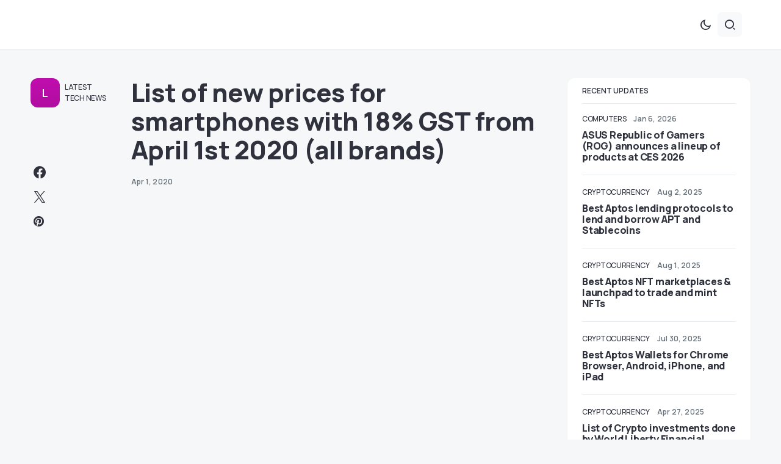

--- FILE ---
content_type: text/html; charset=UTF-8
request_url: https://www.gizmotimes.com/smartphones/list-of-new-prices-18-gst-from-april-2020/42062?amp=1
body_size: 25686
content:
<!doctype html>
<html lang="en-US">
<head>
	<meta charset="UTF-8" />
	<meta name="viewport" content="width=device-width, initial-scale=1" />
	<link rel="profile" href="https://gmpg.org/xfn/11" />
	<meta name='robots' content='index, follow, max-image-preview:large, max-snippet:-1, max-video-preview:-1' />

	<!-- This site is optimized with the Yoast SEO plugin v26.7 - https://yoast.com/wordpress/plugins/seo/ -->
	<title>List of new prices for smartphones with 18% GST from April 1st 2020 (all brands)</title>
	<meta name="description" content="Here is the list of new prices for all smartphones from Samsung, Apple iPhone, Xiaomi, Realme, Vivo, OPPO, Vivo, and other brands from April 2020." />
	<link rel="canonical" href="https://www.gizmotimes.com/smartphones/list-of-new-prices-18-gst-from-april-2020/42062" />
	<meta property="og:locale" content="en_US" />
	<meta property="og:type" content="article" />
	<meta property="og:title" content="List of new prices for smartphones with 18% GST from April 1st 2020 (all brands)" />
	<meta property="og:description" content="Here is the list of new prices for all smartphones from Samsung, Apple iPhone, Xiaomi, Realme, Vivo, OPPO, Vivo, and other brands from April 2020." />
	<meta property="og:url" content="https://www.gizmotimes.com/smartphones/list-of-new-prices-18-gst-from-april-2020/42062" />
	<meta property="og:site_name" content="Gizmo Times" />
	<meta property="article:publisher" content="https://www.facebook.com/gizmotimestech" />
	<meta property="article:author" content="http://www.facebook.com/gizmotimestech" />
	<meta property="article:published_time" content="2020-04-01T11:22:46+00:00" />
	<meta property="article:modified_time" content="2020-04-01T12:39:23+00:00" />
	<meta property="og:image" content="https://www.gizmotimes.com/wp-content/uploads/2020/04/New-GST-Prices-April-2020-Smartphones.jpg" />
	<meta property="og:image:width" content="1920" />
	<meta property="og:image:height" content="1080" />
	<meta property="og:image:type" content="image/jpeg" />
	<meta name="author" content="Gizmo Times Staff" />
	<meta name="twitter:card" content="summary_large_image" />
	<meta name="twitter:creator" content="@https://twitter.com/gizmotimesteam" />
	<meta name="twitter:site" content="@gizmotimestech" />
	<meta name="twitter:label1" content="Written by" />
	<meta name="twitter:data1" content="Gizmo Times Staff" />
	<meta name="twitter:label2" content="Est. reading time" />
	<meta name="twitter:data2" content="4 minutes" />
	<script type="application/ld+json" class="yoast-schema-graph">{"@context":"https://schema.org","@graph":[{"@type":"Article","@id":"https://www.gizmotimes.com/smartphones/list-of-new-prices-18-gst-from-april-2020/42062#article","isPartOf":{"@id":"https://www.gizmotimes.com/smartphones/list-of-new-prices-18-gst-from-april-2020/42062"},"author":{"name":"Gizmo Times Staff","@id":"https://www.gizmotimes.com/#/schema/person/50a4e4289d62ce155a0213707f714fd1"},"headline":"List of new prices for smartphones with 18% GST from April 1st 2020 (all brands)","datePublished":"2020-04-01T11:22:46+00:00","dateModified":"2020-04-01T12:39:23+00:00","mainEntityOfPage":{"@id":"https://www.gizmotimes.com/smartphones/list-of-new-prices-18-gst-from-april-2020/42062"},"wordCount":836,"commentCount":0,"publisher":{"@id":"https://www.gizmotimes.com/#organization"},"image":{"@id":"https://www.gizmotimes.com/smartphones/list-of-new-prices-18-gst-from-april-2020/42062#primaryimage"},"thumbnailUrl":"https://i0.wp.com/www.gizmotimes.com/wp-content/uploads/2020/04/New-GST-Prices-April-2020-Smartphones.jpg?fit=1920%2C1080&ssl=1","keywords":["Apple","GST","Oppo","Poco","Redmi","Samsung","Vivo","Xiaomi"],"articleSection":["Latest Tech News","Smartphones News and Updates"],"inLanguage":"en-US","potentialAction":[{"@type":"CommentAction","name":"Comment","target":["https://www.gizmotimes.com/smartphones/list-of-new-prices-18-gst-from-april-2020/42062#respond"]}]},{"@type":"WebPage","@id":"https://www.gizmotimes.com/smartphones/list-of-new-prices-18-gst-from-april-2020/42062","url":"https://www.gizmotimes.com/smartphones/list-of-new-prices-18-gst-from-april-2020/42062","name":"List of new prices for smartphones with 18% GST from April 1st 2020 (all brands)","isPartOf":{"@id":"https://www.gizmotimes.com/#website"},"primaryImageOfPage":{"@id":"https://www.gizmotimes.com/smartphones/list-of-new-prices-18-gst-from-april-2020/42062#primaryimage"},"image":{"@id":"https://www.gizmotimes.com/smartphones/list-of-new-prices-18-gst-from-april-2020/42062#primaryimage"},"thumbnailUrl":"https://i0.wp.com/www.gizmotimes.com/wp-content/uploads/2020/04/New-GST-Prices-April-2020-Smartphones.jpg?fit=1920%2C1080&ssl=1","datePublished":"2020-04-01T11:22:46+00:00","dateModified":"2020-04-01T12:39:23+00:00","description":"Here is the list of new prices for all smartphones from Samsung, Apple iPhone, Xiaomi, Realme, Vivo, OPPO, Vivo, and other brands from April 2020.","breadcrumb":{"@id":"https://www.gizmotimes.com/smartphones/list-of-new-prices-18-gst-from-april-2020/42062#breadcrumb"},"inLanguage":"en-US","potentialAction":[{"@type":"ReadAction","target":["https://www.gizmotimes.com/smartphones/list-of-new-prices-18-gst-from-april-2020/42062"]}]},{"@type":"ImageObject","inLanguage":"en-US","@id":"https://www.gizmotimes.com/smartphones/list-of-new-prices-18-gst-from-april-2020/42062#primaryimage","url":"https://i0.wp.com/www.gizmotimes.com/wp-content/uploads/2020/04/New-GST-Prices-April-2020-Smartphones.jpg?fit=1920%2C1080&ssl=1","contentUrl":"https://i0.wp.com/www.gizmotimes.com/wp-content/uploads/2020/04/New-GST-Prices-April-2020-Smartphones.jpg?fit=1920%2C1080&ssl=1","width":1920,"height":1080},{"@type":"BreadcrumbList","@id":"https://www.gizmotimes.com/smartphones/list-of-new-prices-18-gst-from-april-2020/42062#breadcrumb","itemListElement":[{"@type":"ListItem","position":1,"name":"Home","item":"https://www.gizmotimes.com/"},{"@type":"ListItem","position":2,"name":"List of new prices for smartphones with 18% GST from April 1st 2020 (all brands)"}]},{"@type":"WebSite","@id":"https://www.gizmotimes.com/#website","url":"https://www.gizmotimes.com/","name":"Gizmo Times","description":"Tech News, Blockchain, Cryptocurrency and the Internet","publisher":{"@id":"https://www.gizmotimes.com/#organization"},"potentialAction":[{"@type":"SearchAction","target":{"@type":"EntryPoint","urlTemplate":"https://www.gizmotimes.com/?s={search_term_string}"},"query-input":{"@type":"PropertyValueSpecification","valueRequired":true,"valueName":"search_term_string"}}],"inLanguage":"en-US"},{"@type":"Organization","@id":"https://www.gizmotimes.com/#organization","name":"Gizmo Times","url":"https://www.gizmotimes.com/","logo":{"@type":"ImageObject","inLanguage":"en-US","@id":"https://www.gizmotimes.com/#/schema/logo/image/","url":"https://i0.wp.com/www.gizmotimes.com/wp-content/uploads/2019/08/combo_black.png?fit=2895%2C1000&ssl=1","contentUrl":"https://i0.wp.com/www.gizmotimes.com/wp-content/uploads/2019/08/combo_black.png?fit=2895%2C1000&ssl=1","width":2895,"height":1000,"caption":"Gizmo Times"},"image":{"@id":"https://www.gizmotimes.com/#/schema/logo/image/"},"sameAs":["https://www.facebook.com/gizmotimestech","https://x.com/gizmotimestech"]},{"@type":"Person","@id":"https://www.gizmotimes.com/#/schema/person/50a4e4289d62ce155a0213707f714fd1","name":"Gizmo Times Staff","image":{"@type":"ImageObject","inLanguage":"en-US","@id":"https://www.gizmotimes.com/#/schema/person/image/","url":"https://secure.gravatar.com/avatar/756ecfc9546ffba59437817876c5c5f9c1606131f9e3f1bd88aedc818d64961e?s=96&d=mm&r=g","contentUrl":"https://secure.gravatar.com/avatar/756ecfc9546ffba59437817876c5c5f9c1606131f9e3f1bd88aedc818d64961e?s=96&d=mm&r=g","caption":"Gizmo Times Staff"},"description":"The awesome team of GizmoTimes, reporting the news from around the world of Technology!","sameAs":["http://www.facebook.com/gizmotimestech","https://x.com/https://twitter.com/gizmotimesteam"],"url":"https://www.gizmotimes.com/author/gtstaff"}]}</script>
	<!-- / Yoast SEO plugin. -->


<link rel='dns-prefetch' href='//www.gizmotimes.com' />
<link rel='dns-prefetch' href='//www.googletagmanager.com' />
<link rel='dns-prefetch' href='//stats.wp.com' />
<link rel='dns-prefetch' href='//fonts.googleapis.com' />
<link href='https://fonts.gstatic.com' crossorigin rel='preconnect' />
<link rel='preconnect' href='//i0.wp.com' />
<link rel="alternate" type="application/rss+xml" title="Gizmo Times &raquo; Feed" href="https://www.gizmotimes.com/feed" />
<link rel="alternate" type="application/rss+xml" title="Gizmo Times &raquo; Comments Feed" href="https://www.gizmotimes.com/comments/feed" />
<link rel="alternate" type="application/rss+xml" title="Gizmo Times &raquo; List of new prices for smartphones with 18% GST from April 1st 2020 (all brands) Comments Feed" href="https://www.gizmotimes.com/smartphones/list-of-new-prices-18-gst-from-april-2020/42062/feed" />
<link rel="alternate" title="oEmbed (JSON)" type="application/json+oembed" href="https://www.gizmotimes.com/wp-json/oembed/1.0/embed?url=https%3A%2F%2Fwww.gizmotimes.com%2Fsmartphones%2Flist-of-new-prices-18-gst-from-april-2020%2F42062" />
<link rel="alternate" title="oEmbed (XML)" type="text/xml+oembed" href="https://www.gizmotimes.com/wp-json/oembed/1.0/embed?url=https%3A%2F%2Fwww.gizmotimes.com%2Fsmartphones%2Flist-of-new-prices-18-gst-from-april-2020%2F42062&#038;format=xml" />
			<link rel="preload" href="https://www.gizmotimes.com/wp-content/plugins/canvas/assets/fonts/canvas-icons.woff" as="font" type="font/woff" crossorigin>
			<style id='wp-img-auto-sizes-contain-inline-css'>
img:is([sizes=auto i],[sizes^="auto," i]){contain-intrinsic-size:3000px 1500px}
/*# sourceURL=wp-img-auto-sizes-contain-inline-css */
</style>
<link rel='stylesheet' id='jetpack_related-posts-css' href='https://www.gizmotimes.com/wp-content/plugins/jetpack/modules/related-posts/related-posts.css?ver=20240116' media='all' />
<link rel='stylesheet' id='canvas-css' href='https://www.gizmotimes.com/wp-content/plugins/canvas/assets/css/canvas.css?ver=2.5.1' media='all' />
<link rel='alternate stylesheet' id='powerkit-icons-css' href='https://www.gizmotimes.com/wp-content/plugins/powerkit/assets/fonts/powerkit-icons.woff?ver=3.0.4' as='font' type='font/wof' crossorigin />
<link rel='stylesheet' id='powerkit-css' href='https://www.gizmotimes.com/wp-content/plugins/powerkit/assets/css/powerkit.css?ver=3.0.4' media='all' />
<style id='wp-emoji-styles-inline-css'>

	img.wp-smiley, img.emoji {
		display: inline !important;
		border: none !important;
		box-shadow: none !important;
		height: 1em !important;
		width: 1em !important;
		margin: 0 0.07em !important;
		vertical-align: -0.1em !important;
		background: none !important;
		padding: 0 !important;
	}
/*# sourceURL=wp-emoji-styles-inline-css */
</style>
<link rel='stylesheet' id='wp-block-library-css' href='https://www.gizmotimes.com/wp-includes/css/dist/block-library/style.min.css?ver=275cc6707176c013e6be315617e94cab' media='all' />
<style id='classic-theme-styles-inline-css'>
/*! This file is auto-generated */
.wp-block-button__link{color:#fff;background-color:#32373c;border-radius:9999px;box-shadow:none;text-decoration:none;padding:calc(.667em + 2px) calc(1.333em + 2px);font-size:1.125em}.wp-block-file__button{background:#32373c;color:#fff;text-decoration:none}
/*# sourceURL=/wp-includes/css/classic-themes.min.css */
</style>
<link rel='stylesheet' id='mediaelement-css' href='https://www.gizmotimes.com/wp-includes/js/mediaelement/mediaelementplayer-legacy.min.css?ver=4.2.17' media='all' />
<link rel='stylesheet' id='wp-mediaelement-css' href='https://www.gizmotimes.com/wp-includes/js/mediaelement/wp-mediaelement.min.css?ver=275cc6707176c013e6be315617e94cab' media='all' />
<style id='jetpack-sharing-buttons-style-inline-css'>
.jetpack-sharing-buttons__services-list{display:flex;flex-direction:row;flex-wrap:wrap;gap:0;list-style-type:none;margin:5px;padding:0}.jetpack-sharing-buttons__services-list.has-small-icon-size{font-size:12px}.jetpack-sharing-buttons__services-list.has-normal-icon-size{font-size:16px}.jetpack-sharing-buttons__services-list.has-large-icon-size{font-size:24px}.jetpack-sharing-buttons__services-list.has-huge-icon-size{font-size:36px}@media print{.jetpack-sharing-buttons__services-list{display:none!important}}.editor-styles-wrapper .wp-block-jetpack-sharing-buttons{gap:0;padding-inline-start:0}ul.jetpack-sharing-buttons__services-list.has-background{padding:1.25em 2.375em}
/*# sourceURL=https://www.gizmotimes.com/wp-content/plugins/jetpack/_inc/blocks/sharing-buttons/view.css */
</style>
<link rel='stylesheet' id='canvas-block-alert-style-css' href='https://www.gizmotimes.com/wp-content/plugins/canvas/components/basic-elements/block-alert/block.css?ver=1750652543' media='all' />
<link rel='stylesheet' id='canvas-block-progress-style-css' href='https://www.gizmotimes.com/wp-content/plugins/canvas/components/basic-elements/block-progress/block.css?ver=1750652543' media='all' />
<link rel='stylesheet' id='canvas-block-collapsibles-style-css' href='https://www.gizmotimes.com/wp-content/plugins/canvas/components/basic-elements/block-collapsibles/block.css?ver=1750652543' media='all' />
<link rel='stylesheet' id='canvas-block-tabs-style-css' href='https://www.gizmotimes.com/wp-content/plugins/canvas/components/basic-elements/block-tabs/block.css?ver=1750652543' media='all' />
<link rel='stylesheet' id='canvas-block-section-heading-style-css' href='https://www.gizmotimes.com/wp-content/plugins/canvas/components/basic-elements/block-section-heading/block.css?ver=1750652543' media='all' />
<link rel='stylesheet' id='canvas-block-row-style-css' href='https://www.gizmotimes.com/wp-content/plugins/canvas/components/layout-blocks/block-row/block-row.css?ver=1750652543' media='all' />
<link rel='stylesheet' id='canvas-justified-gallery-block-style-css' href='https://www.gizmotimes.com/wp-content/plugins/canvas/components/justified-gallery/block/block-justified-gallery.css?ver=1750652543' media='all' />
<link rel='stylesheet' id='canvas-slider-gallery-block-style-css' href='https://www.gizmotimes.com/wp-content/plugins/canvas/components/slider-gallery/block/block-slider-gallery.css?ver=1750652543' media='all' />
<link rel='stylesheet' id='canvas-block-posts-sidebar-css' href='https://www.gizmotimes.com/wp-content/plugins/canvas/components/posts/block-posts-sidebar/block-posts-sidebar.css?ver=1750652543' media='all' />
<style id='global-styles-inline-css'>
:root{--wp--preset--aspect-ratio--square: 1;--wp--preset--aspect-ratio--4-3: 4/3;--wp--preset--aspect-ratio--3-4: 3/4;--wp--preset--aspect-ratio--3-2: 3/2;--wp--preset--aspect-ratio--2-3: 2/3;--wp--preset--aspect-ratio--16-9: 16/9;--wp--preset--aspect-ratio--9-16: 9/16;--wp--preset--color--black: #000000;--wp--preset--color--cyan-bluish-gray: #abb8c3;--wp--preset--color--white: #FFFFFF;--wp--preset--color--pale-pink: #f78da7;--wp--preset--color--vivid-red: #cf2e2e;--wp--preset--color--luminous-vivid-orange: #ff6900;--wp--preset--color--luminous-vivid-amber: #fcb900;--wp--preset--color--light-green-cyan: #7bdcb5;--wp--preset--color--vivid-green-cyan: #00d084;--wp--preset--color--pale-cyan-blue: #8ed1fc;--wp--preset--color--vivid-cyan-blue: #0693e3;--wp--preset--color--vivid-purple: #9b51e0;--wp--preset--color--blue: #59BACC;--wp--preset--color--green: #58AD69;--wp--preset--color--orange: #FFBC49;--wp--preset--color--red: #e32c26;--wp--preset--color--gray-50: #f8f9fa;--wp--preset--color--gray-100: #f8f9fb;--wp--preset--color--gray-200: #e9ecef;--wp--preset--color--secondary: #67717a;--wp--preset--color--primary: #2f323d;--wp--preset--gradient--vivid-cyan-blue-to-vivid-purple: linear-gradient(135deg,rgb(6,147,227) 0%,rgb(155,81,224) 100%);--wp--preset--gradient--light-green-cyan-to-vivid-green-cyan: linear-gradient(135deg,rgb(122,220,180) 0%,rgb(0,208,130) 100%);--wp--preset--gradient--luminous-vivid-amber-to-luminous-vivid-orange: linear-gradient(135deg,rgb(252,185,0) 0%,rgb(255,105,0) 100%);--wp--preset--gradient--luminous-vivid-orange-to-vivid-red: linear-gradient(135deg,rgb(255,105,0) 0%,rgb(207,46,46) 100%);--wp--preset--gradient--very-light-gray-to-cyan-bluish-gray: linear-gradient(135deg,rgb(238,238,238) 0%,rgb(169,184,195) 100%);--wp--preset--gradient--cool-to-warm-spectrum: linear-gradient(135deg,rgb(74,234,220) 0%,rgb(151,120,209) 20%,rgb(207,42,186) 40%,rgb(238,44,130) 60%,rgb(251,105,98) 80%,rgb(254,248,76) 100%);--wp--preset--gradient--blush-light-purple: linear-gradient(135deg,rgb(255,206,236) 0%,rgb(152,150,240) 100%);--wp--preset--gradient--blush-bordeaux: linear-gradient(135deg,rgb(254,205,165) 0%,rgb(254,45,45) 50%,rgb(107,0,62) 100%);--wp--preset--gradient--luminous-dusk: linear-gradient(135deg,rgb(255,203,112) 0%,rgb(199,81,192) 50%,rgb(65,88,208) 100%);--wp--preset--gradient--pale-ocean: linear-gradient(135deg,rgb(255,245,203) 0%,rgb(182,227,212) 50%,rgb(51,167,181) 100%);--wp--preset--gradient--electric-grass: linear-gradient(135deg,rgb(202,248,128) 0%,rgb(113,206,126) 100%);--wp--preset--gradient--midnight: linear-gradient(135deg,rgb(2,3,129) 0%,rgb(40,116,252) 100%);--wp--preset--font-size--small: 13px;--wp--preset--font-size--medium: 20px;--wp--preset--font-size--large: 36px;--wp--preset--font-size--x-large: 42px;--wp--preset--spacing--20: 0.44rem;--wp--preset--spacing--30: 0.67rem;--wp--preset--spacing--40: 1rem;--wp--preset--spacing--50: 1.5rem;--wp--preset--spacing--60: 2.25rem;--wp--preset--spacing--70: 3.38rem;--wp--preset--spacing--80: 5.06rem;--wp--preset--shadow--natural: 6px 6px 9px rgba(0, 0, 0, 0.2);--wp--preset--shadow--deep: 12px 12px 50px rgba(0, 0, 0, 0.4);--wp--preset--shadow--sharp: 6px 6px 0px rgba(0, 0, 0, 0.2);--wp--preset--shadow--outlined: 6px 6px 0px -3px rgb(255, 255, 255), 6px 6px rgb(0, 0, 0);--wp--preset--shadow--crisp: 6px 6px 0px rgb(0, 0, 0);}:where(.is-layout-flex){gap: 0.5em;}:where(.is-layout-grid){gap: 0.5em;}body .is-layout-flex{display: flex;}.is-layout-flex{flex-wrap: wrap;align-items: center;}.is-layout-flex > :is(*, div){margin: 0;}body .is-layout-grid{display: grid;}.is-layout-grid > :is(*, div){margin: 0;}:where(.wp-block-columns.is-layout-flex){gap: 2em;}:where(.wp-block-columns.is-layout-grid){gap: 2em;}:where(.wp-block-post-template.is-layout-flex){gap: 1.25em;}:where(.wp-block-post-template.is-layout-grid){gap: 1.25em;}.has-black-color{color: var(--wp--preset--color--black) !important;}.has-cyan-bluish-gray-color{color: var(--wp--preset--color--cyan-bluish-gray) !important;}.has-white-color{color: var(--wp--preset--color--white) !important;}.has-pale-pink-color{color: var(--wp--preset--color--pale-pink) !important;}.has-vivid-red-color{color: var(--wp--preset--color--vivid-red) !important;}.has-luminous-vivid-orange-color{color: var(--wp--preset--color--luminous-vivid-orange) !important;}.has-luminous-vivid-amber-color{color: var(--wp--preset--color--luminous-vivid-amber) !important;}.has-light-green-cyan-color{color: var(--wp--preset--color--light-green-cyan) !important;}.has-vivid-green-cyan-color{color: var(--wp--preset--color--vivid-green-cyan) !important;}.has-pale-cyan-blue-color{color: var(--wp--preset--color--pale-cyan-blue) !important;}.has-vivid-cyan-blue-color{color: var(--wp--preset--color--vivid-cyan-blue) !important;}.has-vivid-purple-color{color: var(--wp--preset--color--vivid-purple) !important;}.has-black-background-color{background-color: var(--wp--preset--color--black) !important;}.has-cyan-bluish-gray-background-color{background-color: var(--wp--preset--color--cyan-bluish-gray) !important;}.has-white-background-color{background-color: var(--wp--preset--color--white) !important;}.has-pale-pink-background-color{background-color: var(--wp--preset--color--pale-pink) !important;}.has-vivid-red-background-color{background-color: var(--wp--preset--color--vivid-red) !important;}.has-luminous-vivid-orange-background-color{background-color: var(--wp--preset--color--luminous-vivid-orange) !important;}.has-luminous-vivid-amber-background-color{background-color: var(--wp--preset--color--luminous-vivid-amber) !important;}.has-light-green-cyan-background-color{background-color: var(--wp--preset--color--light-green-cyan) !important;}.has-vivid-green-cyan-background-color{background-color: var(--wp--preset--color--vivid-green-cyan) !important;}.has-pale-cyan-blue-background-color{background-color: var(--wp--preset--color--pale-cyan-blue) !important;}.has-vivid-cyan-blue-background-color{background-color: var(--wp--preset--color--vivid-cyan-blue) !important;}.has-vivid-purple-background-color{background-color: var(--wp--preset--color--vivid-purple) !important;}.has-black-border-color{border-color: var(--wp--preset--color--black) !important;}.has-cyan-bluish-gray-border-color{border-color: var(--wp--preset--color--cyan-bluish-gray) !important;}.has-white-border-color{border-color: var(--wp--preset--color--white) !important;}.has-pale-pink-border-color{border-color: var(--wp--preset--color--pale-pink) !important;}.has-vivid-red-border-color{border-color: var(--wp--preset--color--vivid-red) !important;}.has-luminous-vivid-orange-border-color{border-color: var(--wp--preset--color--luminous-vivid-orange) !important;}.has-luminous-vivid-amber-border-color{border-color: var(--wp--preset--color--luminous-vivid-amber) !important;}.has-light-green-cyan-border-color{border-color: var(--wp--preset--color--light-green-cyan) !important;}.has-vivid-green-cyan-border-color{border-color: var(--wp--preset--color--vivid-green-cyan) !important;}.has-pale-cyan-blue-border-color{border-color: var(--wp--preset--color--pale-cyan-blue) !important;}.has-vivid-cyan-blue-border-color{border-color: var(--wp--preset--color--vivid-cyan-blue) !important;}.has-vivid-purple-border-color{border-color: var(--wp--preset--color--vivid-purple) !important;}.has-vivid-cyan-blue-to-vivid-purple-gradient-background{background: var(--wp--preset--gradient--vivid-cyan-blue-to-vivid-purple) !important;}.has-light-green-cyan-to-vivid-green-cyan-gradient-background{background: var(--wp--preset--gradient--light-green-cyan-to-vivid-green-cyan) !important;}.has-luminous-vivid-amber-to-luminous-vivid-orange-gradient-background{background: var(--wp--preset--gradient--luminous-vivid-amber-to-luminous-vivid-orange) !important;}.has-luminous-vivid-orange-to-vivid-red-gradient-background{background: var(--wp--preset--gradient--luminous-vivid-orange-to-vivid-red) !important;}.has-very-light-gray-to-cyan-bluish-gray-gradient-background{background: var(--wp--preset--gradient--very-light-gray-to-cyan-bluish-gray) !important;}.has-cool-to-warm-spectrum-gradient-background{background: var(--wp--preset--gradient--cool-to-warm-spectrum) !important;}.has-blush-light-purple-gradient-background{background: var(--wp--preset--gradient--blush-light-purple) !important;}.has-blush-bordeaux-gradient-background{background: var(--wp--preset--gradient--blush-bordeaux) !important;}.has-luminous-dusk-gradient-background{background: var(--wp--preset--gradient--luminous-dusk) !important;}.has-pale-ocean-gradient-background{background: var(--wp--preset--gradient--pale-ocean) !important;}.has-electric-grass-gradient-background{background: var(--wp--preset--gradient--electric-grass) !important;}.has-midnight-gradient-background{background: var(--wp--preset--gradient--midnight) !important;}.has-small-font-size{font-size: var(--wp--preset--font-size--small) !important;}.has-medium-font-size{font-size: var(--wp--preset--font-size--medium) !important;}.has-large-font-size{font-size: var(--wp--preset--font-size--large) !important;}.has-x-large-font-size{font-size: var(--wp--preset--font-size--x-large) !important;}
:where(.wp-block-post-template.is-layout-flex){gap: 1.25em;}:where(.wp-block-post-template.is-layout-grid){gap: 1.25em;}
:where(.wp-block-term-template.is-layout-flex){gap: 1.25em;}:where(.wp-block-term-template.is-layout-grid){gap: 1.25em;}
:where(.wp-block-columns.is-layout-flex){gap: 2em;}:where(.wp-block-columns.is-layout-grid){gap: 2em;}
:root :where(.wp-block-pullquote){font-size: 1.5em;line-height: 1.6;}
/*# sourceURL=global-styles-inline-css */
</style>
<link rel='stylesheet' id='absolute-reviews-css' href='https://www.gizmotimes.com/wp-content/plugins/absolute-reviews/public/css/absolute-reviews-public.css?ver=1.1.6' media='all' />
<link rel='stylesheet' id='advanced-popups-css' href='https://www.gizmotimes.com/wp-content/plugins/advanced-popups/public/css/advanced-popups-public.css?ver=1.2.2' media='all' />
<link rel='stylesheet' id='canvas-block-heading-style-css' href='https://www.gizmotimes.com/wp-content/plugins/canvas/components/content-formatting/block-heading/block.css?ver=1750652543' media='all' />
<link rel='stylesheet' id='canvas-block-list-style-css' href='https://www.gizmotimes.com/wp-content/plugins/canvas/components/content-formatting/block-list/block.css?ver=1750652543' media='all' />
<link rel='stylesheet' id='canvas-block-paragraph-style-css' href='https://www.gizmotimes.com/wp-content/plugins/canvas/components/content-formatting/block-paragraph/block.css?ver=1750652543' media='all' />
<link rel='stylesheet' id='canvas-block-separator-style-css' href='https://www.gizmotimes.com/wp-content/plugins/canvas/components/content-formatting/block-separator/block.css?ver=1750652543' media='all' />
<link rel='stylesheet' id='canvas-block-group-style-css' href='https://www.gizmotimes.com/wp-content/plugins/canvas/components/basic-elements/block-group/block.css?ver=1750652543' media='all' />
<link rel='stylesheet' id='canvas-block-cover-style-css' href='https://www.gizmotimes.com/wp-content/plugins/canvas/components/basic-elements/block-cover/block.css?ver=1750652543' media='all' />
<link rel='stylesheet' id='powerkit-author-box-css' href='https://www.gizmotimes.com/wp-content/plugins/powerkit/modules/author-box/public/css/public-powerkit-author-box.css?ver=3.0.4' media='all' />
<link rel='stylesheet' id='powerkit-basic-elements-css' href='https://www.gizmotimes.com/wp-content/plugins/powerkit/modules/basic-elements/public/css/public-powerkit-basic-elements.css?ver=3.0.4' media='screen' />
<link rel='stylesheet' id='powerkit-coming-soon-css' href='https://www.gizmotimes.com/wp-content/plugins/powerkit/modules/coming-soon/public/css/public-powerkit-coming-soon.css?ver=3.0.4' media='all' />
<link rel='stylesheet' id='powerkit-content-formatting-css' href='https://www.gizmotimes.com/wp-content/plugins/powerkit/modules/content-formatting/public/css/public-powerkit-content-formatting.css?ver=3.0.4' media='all' />
<link rel='stylesheet' id='powerkit-сontributors-css' href='https://www.gizmotimes.com/wp-content/plugins/powerkit/modules/contributors/public/css/public-powerkit-contributors.css?ver=3.0.4' media='all' />
<link rel='stylesheet' id='powerkit-facebook-css' href='https://www.gizmotimes.com/wp-content/plugins/powerkit/modules/facebook/public/css/public-powerkit-facebook.css?ver=3.0.4' media='all' />
<link rel='stylesheet' id='powerkit-featured-categories-css' href='https://www.gizmotimes.com/wp-content/plugins/powerkit/modules/featured-categories/public/css/public-powerkit-featured-categories.css?ver=3.0.4' media='all' />
<link rel='stylesheet' id='powerkit-inline-posts-css' href='https://www.gizmotimes.com/wp-content/plugins/powerkit/modules/inline-posts/public/css/public-powerkit-inline-posts.css?ver=3.0.4' media='all' />
<link rel='stylesheet' id='powerkit-instagram-css' href='https://www.gizmotimes.com/wp-content/plugins/powerkit/modules/instagram/public/css/public-powerkit-instagram.css?ver=3.0.4' media='all' />
<link rel='stylesheet' id='powerkit-justified-gallery-css' href='https://www.gizmotimes.com/wp-content/plugins/powerkit/modules/justified-gallery/public/css/public-powerkit-justified-gallery.css?ver=3.0.4' media='all' />
<link rel='stylesheet' id='glightbox-css' href='https://www.gizmotimes.com/wp-content/plugins/powerkit/modules/lightbox/public/css/glightbox.min.css?ver=3.0.4' media='all' />
<link rel='stylesheet' id='powerkit-lightbox-css' href='https://www.gizmotimes.com/wp-content/plugins/powerkit/modules/lightbox/public/css/public-powerkit-lightbox.css?ver=3.0.4' media='all' />
<link rel='stylesheet' id='powerkit-opt-in-forms-css' href='https://www.gizmotimes.com/wp-content/plugins/powerkit/modules/opt-in-forms/public/css/public-powerkit-opt-in-forms.css?ver=3.0.4' media='all' />
<link rel='stylesheet' id='powerkit-pinterest-css' href='https://www.gizmotimes.com/wp-content/plugins/powerkit/modules/pinterest/public/css/public-powerkit-pinterest.css?ver=3.0.4' media='all' />
<link rel='stylesheet' id='powerkit-widget-posts-css' href='https://www.gizmotimes.com/wp-content/plugins/powerkit/modules/posts/public/css/public-powerkit-widget-posts.css?ver=3.0.4' media='all' />
<link rel='stylesheet' id='powerkit-scroll-to-top-css' href='https://www.gizmotimes.com/wp-content/plugins/powerkit/modules/scroll-to-top/public/css/public-powerkit-scroll-to-top.css?ver=3.0.4' media='all' />
<link rel='stylesheet' id='powerkit-share-buttons-css' href='https://www.gizmotimes.com/wp-content/plugins/powerkit/modules/share-buttons/public/css/public-powerkit-share-buttons.css?ver=3.0.4' media='all' />
<link rel='stylesheet' id='powerkit-slider-gallery-css' href='https://www.gizmotimes.com/wp-content/plugins/powerkit/modules/slider-gallery/public/css/public-powerkit-slider-gallery.css?ver=3.0.4' media='all' />
<link rel='stylesheet' id='powerkit-social-links-css' href='https://www.gizmotimes.com/wp-content/plugins/powerkit/modules/social-links/public/css/public-powerkit-social-links.css?ver=3.0.4' media='all' />
<link rel='stylesheet' id='powerkit-table-of-contents-css' href='https://www.gizmotimes.com/wp-content/plugins/powerkit/modules/table-of-contents/public/css/public-powerkit-table-of-contents.css?ver=3.0.4' media='all' />
<link rel='stylesheet' id='powerkit-twitter-css' href='https://www.gizmotimes.com/wp-content/plugins/powerkit/modules/twitter/public/css/public-powerkit-twitter.css?ver=3.0.4' media='all' />
<link rel='stylesheet' id='powerkit-widget-about-css' href='https://www.gizmotimes.com/wp-content/plugins/powerkit/modules/widget-about/public/css/public-powerkit-widget-about.css?ver=3.0.4' media='all' />
<link rel='stylesheet' id='same-category-posts-css' href='https://www.gizmotimes.com/wp-content/plugins/same-category-posts/same-category-posts.css?ver=275cc6707176c013e6be315617e94cab' media='all' />
<link rel='stylesheet' id='csco-styles-css' href='https://www.gizmotimes.com/wp-content/themes/caards/style.css?ver=1.0.4' media='all' />
<style id='csco-styles-inline-css'>
:root { --social-links-label: "CONNECT"; }
.searchwp-live-search-no-min-chars:after { content: "Continue typing" }
/*# sourceURL=csco-styles-inline-css */
</style>
<link rel='stylesheet' id='f70bb43469ae521931c67d0772304077-css' href='https://fonts.googleapis.com/css?family=Manrope%3A400%2C700%2C600%2C500%2C800&#038;subset=latin%2Clatin-ext%2Ccyrillic%2Ccyrillic-ext%2Cvietnamese&#038;display=swap&#038;ver=1.0.4' media='all' />
<style id='csco-customizer-output-styles-inline-css'>
:root, [data-scheme="default"]{--cs-color-primary:#2F323D;--cs-palette-color-primary:#2F323D;--cs-color-secondary:#67717a;--cs-palette-color-secondary:#67717a;--cs-color-accent:#c00eae;--cs-color-accent-rgb:192,14,174;--cs-color-overlay-background:rgba(0,0,0,0.5);--cs-color-button:#c00eae;--cs-color-button-contrast:#ffffff;--cs-color-button-hover:#a30d94;--cs-color-button-hover-contrast:#ffffff;--cs-color-entry-category-contrast:#2f323d;--cs-color-entry-category-hover-contrast:#818181;--cs-color-post-meta:#67717a;--cs-color-post-meta-link:#2f323d;--cs-color-post-meta-link-hover:#c00eae;--cs-color-excerpt:#67717a;--cs-color-badge-primary:#c00eae;--cs-color-badge-primary-contrast:#ffffff;--cs-color-badge-secondary:#ededed;--cs-color-badge-secondary-contrast:#000000;--cs-color-badge-success:#28a745;--cs-color-badge-success-contrast:#ffffff;--cs-color-badge-danger:#dc3546;--cs-color-badge-danger-contrast:#ffffff;--cs-color-badge-warning:#fdb013;--cs-color-badge-warning-contrast:#ffffff;--cs-color-badge-info:#fef1fd;--cs-color-badge-info-contrast:#c00eae;--cs-color-badge-dark:#000000;--cs-color-badge-dark-contrast:#ffffff;--cs-color-badge-light:#fafafa;--cs-color-badge-light-contrast:#000000;}:root, [data-site-scheme="default"]{--cs-color-header-background:#ffffff;--cs-color-footer-background:#ffffff;--cs-color-search-background:rgba(246,247,248,0.8);--cs-color-layout-elements-background:#ffffff;--cs-color-featured-column-link-background:#ffffff;--cs-color-widgets-background:#ffffff;--cs-color-submenu-link-background:#ffffff;--cs-color-submenu-background:#f6f7f8;--cs-color-featured-column-background:#f6f7f8;--cs-color-multi-column-background:#f6f7f8;--cs-color-fullscreen-menu-link-background:#f6f7f8;}:root .entry-content:not(.canvas-content), [data-scheme="default"] .entry-content:not(.canvas-content){--cs-color-link:#2f323d;--cs-color-link-hover:#c00eae;}[data-scheme="inverse"], [data-scheme="dark"]{--cs-color-tags:#50525C;--cs-color-tags-contrast:#ffffff;--cs-color-tags-hover:#ffffff;--cs-color-tags-hover-contrast:#2f323d;}[data-scheme="dark"]{--cs-color-primary:#ffffff;--cs-palette-color-primary:#ffffff;--cs-color-secondary:#78848F;--cs-palette-color-secondary:#78848F;--cs-color-accent:#c00eae;--cs-color-accent-rgb:192,14,174;--cs-color-button:#c00eae;--cs-color-button-contrast:#ffffff;--cs-color-button-hover:#a30d94;--cs-color-button-hover-contrast:#ffffff;--cs-color-entry-category-contrast:#818181;--cs-color-entry-category-hover-contrast:#bcbcbc;--cs-color-post-meta:#ffffff;--cs-color-post-meta-link:#ffffff;--cs-color-post-meta-link-hover:#c00eae;--cs-color-excerpt:#ffffff;--cs-color-badge-primary:#000000;--cs-color-badge-primary-contrast:#ffffff;--cs-color-badge-secondary:#ededed;--cs-color-badge-secondary-contrast:#000000;--cs-color-badge-success:#28a745;--cs-color-badge-success-contrast:#ffffff;--cs-color-badge-danger:#dc3546;--cs-color-badge-danger-contrast:#ffffff;--cs-color-badge-warning:#fdb013;--cs-color-badge-warning-contrast:#ffffff;--cs-color-badge-info:#dfeef9;--cs-color-badge-info-contrast:#2D5DE0;--cs-color-badge-dark:rgba(255,255,255,0.7);--cs-color-badge-dark-contrast:#ffffff;--cs-color-badge-light:rgb(238,238,238);--cs-color-badge-light-contrast:#020202;}[data-site-scheme="dark"]{--cs-color-header-background:#1b1c1f;--cs-color-footer-background:#1b1c1f;--cs-color-search-background:rgba(28,28,28, 0.8);--cs-color-overlay-background:rgba(0,0,0,0.5);--cs-color-layout-elements-background:#1b1c1f;--cs-color-featured-column-link-background:#1b1c1f;--cs-color-widgets-background:#1b1c1f;--cs-color-submenu-link-background:#1b1c1f;--cs-color-submenu-background:#50525C;--cs-color-featured-column-background:#50525C;--cs-color-multi-column-background:#50525C;--cs-color-fullscreen-menu-link-background:#50525C;}[data-scheme="inverse"] .entry-content:not(.canvas-content), [data-scheme="dark"] .entry-content:not(.canvas-content){--cs-color-link:#ffffff;--cs-color-link-hover:#c00eae;}:root{--cs-layout-elements-border-radius:12px;--cs-image-border-radius:12px;--cs-button-border-radius:6px;--cnvs-tabs-border-radius:6px;--cs-input-border-radius:6px;--cs-badge-border-radius:6px;--cs-tag-border-radius:6px;--cs-category-label-border-radius:6px;--cs-header-initial-height:80px;--cs-header-height:80px;}.cs-posts-area__home.cs-posts-area__grid, .cs-posts-area__home.cs-posts-area__masonry{--cs-posts-area-grid-columns:3;--cs-posts-area-grid-column-gap:40px;}.cs-posts-area__home.cs-posts-area__masonry .cs-posts-area__masonry-col-4{display:none;}.cs-posts-area__home{--cs-posts-area-grid-row-gap:40px;}.cs-posts-area__archive.cs-posts-area__grid, .cs-posts-area__archive.cs-posts-area__masonry{--cs-posts-area-grid-columns:2;--cs-posts-area-grid-column-gap:40px;}.cs-posts-area__archive.cs-posts-area__masonry .cs-posts-area__masonry-col-3, .cs-posts-area__archive.cs-posts-area__masonry .cs-posts-area__masonry-col-4{display:none;}.cs-posts-area__archive{--cs-posts-area-grid-row-gap:40px;}@media (max-width: 1583.98px){.cs-posts-area__home.cs-posts-area__grid, .cs-posts-area__home.cs-posts-area__masonry{--cs-posts-area-grid-columns:3;--cs-posts-area-grid-column-gap:40px;}.cs-posts-area__home.cs-posts-area__masonry .cs-posts-area__masonry-col-4{display:none;}.cs-posts-area__home{--cs-posts-area-grid-row-gap:40px;}.cs-posts-area__archive.cs-posts-area__grid, .cs-posts-area__archive.cs-posts-area__masonry{--cs-posts-area-grid-columns:2;--cs-posts-area-grid-column-gap:40px;}.cs-posts-area__archive.cs-posts-area__masonry .cs-posts-area__masonry-col-3, .cs-posts-area__archive.cs-posts-area__masonry .cs-posts-area__masonry-col-4{display:none;}.cs-posts-area__archive{--cs-posts-area-grid-row-gap:40px;}}@media (max-width: 1279.98px){.cs-posts-area__home.cs-posts-area__grid, .cs-posts-area__home.cs-posts-area__masonry{--cs-posts-area-grid-columns:2;--cs-posts-area-grid-column-gap:40px;}.cs-posts-area__home.cs-posts-area__masonry .cs-posts-area__masonry-col-3, .cs-posts-area__home.cs-posts-area__masonry .cs-posts-area__masonry-col-4{display:none;}.cs-posts-area__home{--cs-posts-area-grid-row-gap:40px;}.cs-posts-area__archive.cs-posts-area__grid, .cs-posts-area__archive.cs-posts-area__masonry{--cs-posts-area-grid-columns:2;--cs-posts-area-grid-column-gap:40px;}.cs-posts-area__archive.cs-posts-area__masonry .cs-posts-area__masonry-col-3, .cs-posts-area__archive.cs-posts-area__masonry .cs-posts-area__masonry-col-4{display:none;}.cs-posts-area__archive{--cs-posts-area-grid-row-gap:40px;}}@media (max-width: 575.98px){.cs-posts-area__home.cs-posts-area__grid, .cs-posts-area__home.cs-posts-area__masonry{--cs-posts-area-grid-columns:1;--cs-posts-area-grid-column-gap:40px;}.cs-posts-area__home.cs-posts-area__masonry .cs-posts-area__masonry-col-2, .cs-posts-area__home.cs-posts-area__masonry .cs-posts-area__masonry-col-3, .cs-posts-area__home.cs-posts-area__masonry .cs-posts-area__masonry-col-4{display:none;}.cs-posts-area__home{--cs-posts-area-grid-row-gap:40px;}.cs-posts-area__archive.cs-posts-area__grid, .cs-posts-area__archive.cs-posts-area__masonry{--cs-posts-area-grid-columns:1;--cs-posts-area-grid-column-gap:40px;}.cs-posts-area__archive.cs-posts-area__masonry .cs-posts-area__masonry-col-2, .cs-posts-area__archive.cs-posts-area__masonry .cs-posts-area__masonry-col-3, .cs-posts-area__archive.cs-posts-area__masonry .cs-posts-area__masonry-col-4{display:none;}.cs-posts-area__archive{--cs-posts-area-grid-row-gap:40px;}}
/*# sourceURL=csco-customizer-output-styles-inline-css */
</style>
<style id='rocket-lazyload-inline-css'>
.rll-youtube-player{position:relative;padding-bottom:56.23%;height:0;overflow:hidden;max-width:100%;}.rll-youtube-player:focus-within{outline: 2px solid currentColor;outline-offset: 5px;}.rll-youtube-player iframe{position:absolute;top:0;left:0;width:100%;height:100%;z-index:100;background:0 0}.rll-youtube-player img{bottom:0;display:block;left:0;margin:auto;max-width:100%;width:100%;position:absolute;right:0;top:0;border:none;height:auto;-webkit-transition:.4s all;-moz-transition:.4s all;transition:.4s all}.rll-youtube-player img:hover{-webkit-filter:brightness(75%)}.rll-youtube-player .play{height:100%;width:100%;left:0;top:0;position:absolute;background:url(https://www.gizmotimes.com/wp-content/plugins/rocket-lazy-load/assets/img/youtube.png) no-repeat center;background-color: transparent !important;cursor:pointer;border:none;}.wp-embed-responsive .wp-has-aspect-ratio .rll-youtube-player{position:absolute;padding-bottom:0;width:100%;height:100%;top:0;bottom:0;left:0;right:0}
/*# sourceURL=rocket-lazyload-inline-css */
</style>
<script id="jetpack_related-posts-js-extra" type="c98311059f87614876f491b4-text/javascript">
var related_posts_js_options = {"post_heading":"h4"};
//# sourceURL=jetpack_related-posts-js-extra
</script>
<script src="https://www.gizmotimes.com/wp-content/plugins/jetpack/_inc/build/related-posts/related-posts.min.js?ver=20240116" id="jetpack_related-posts-js" type="c98311059f87614876f491b4-text/javascript"></script>
<script src="https://www.gizmotimes.com/wp-includes/js/jquery/jquery.min.js?ver=3.7.1" id="jquery-core-js" type="c98311059f87614876f491b4-text/javascript"></script>
<script src="https://www.gizmotimes.com/wp-includes/js/jquery/jquery-migrate.min.js?ver=3.4.1" id="jquery-migrate-js" type="c98311059f87614876f491b4-text/javascript"></script>
<script src="https://www.gizmotimes.com/wp-content/plugins/advanced-popups/public/js/advanced-popups-public.js?ver=1.2.2" id="advanced-popups-js" type="c98311059f87614876f491b4-text/javascript"></script>

<!-- Google tag (gtag.js) snippet added by Site Kit -->
<!-- Google Analytics snippet added by Site Kit -->
<script src="https://www.googletagmanager.com/gtag/js?id=G-48JZTSELQ7" id="google_gtagjs-js" async type="c98311059f87614876f491b4-text/javascript"></script>
<script id="google_gtagjs-js-after" type="c98311059f87614876f491b4-text/javascript">
window.dataLayer = window.dataLayer || [];function gtag(){dataLayer.push(arguments);}
gtag("set","linker",{"domains":["www.gizmotimes.com"]});
gtag("js", new Date());
gtag("set", "developer_id.dZTNiMT", true);
gtag("config", "G-48JZTSELQ7");
//# sourceURL=google_gtagjs-js-after
</script>
<link rel="https://api.w.org/" href="https://www.gizmotimes.com/wp-json/" /><link rel="alternate" title="JSON" type="application/json" href="https://www.gizmotimes.com/wp-json/wp/v2/posts/42062" /><link rel="EditURI" type="application/rsd+xml" title="RSD" href="https://www.gizmotimes.com/xmlrpc.php?rsd" />

<link rel='shortlink' href='https://www.gizmotimes.com/?p=42062' />
<meta name="generator" content="Redux 4.5.10" />		<link rel="preload" href="https://www.gizmotimes.com/wp-content/plugins/absolute-reviews/fonts/absolute-reviews-icons.woff" as="font" type="font/woff" crossorigin>
				<link rel="preload" href="https://www.gizmotimes.com/wp-content/plugins/advanced-popups/fonts/advanced-popups-icons.woff" as="font" type="font/woff" crossorigin>
		<meta name="generator" content="Site Kit by Google 1.170.0" /><script type="c98311059f87614876f491b4-text/javascript">
(function(url){
	if(/(?:Chrome\/26\.0\.1410\.63 Safari\/537\.31|WordfenceTestMonBot)/.test(navigator.userAgent)){ return; }
	var addEvent = function(evt, handler) {
		if (window.addEventListener) {
			document.addEventListener(evt, handler, false);
		} else if (window.attachEvent) {
			document.attachEvent('on' + evt, handler);
		}
	};
	var removeEvent = function(evt, handler) {
		if (window.removeEventListener) {
			document.removeEventListener(evt, handler, false);
		} else if (window.detachEvent) {
			document.detachEvent('on' + evt, handler);
		}
	};
	var evts = 'contextmenu dblclick drag dragend dragenter dragleave dragover dragstart drop keydown keypress keyup mousedown mousemove mouseout mouseover mouseup mousewheel scroll'.split(' ');
	var logHuman = function() {
		if (window.wfLogHumanRan) { return; }
		window.wfLogHumanRan = true;
		var wfscr = document.createElement('script');
		wfscr.type = 'text/javascript';
		wfscr.async = true;
		wfscr.src = url + '&r=' + Math.random();
		(document.getElementsByTagName('head')[0]||document.getElementsByTagName('body')[0]).appendChild(wfscr);
		for (var i = 0; i < evts.length; i++) {
			removeEvent(evts[i], logHuman);
		}
	};
	for (var i = 0; i < evts.length; i++) {
		addEvent(evts[i], logHuman);
	}
})('//www.gizmotimes.com/?wordfence_lh=1&hid=0C9E1525E7D56E69D23E823C9D56C94F');
</script>	<style>img#wpstats{display:none}</style>
		<style id="csco-inline-styles">
:root {

	/* Base Font */
	--cs-font-base-family: 'Manrope';
	--cs-font-base-size: 1rem;
	--cs-font-base-weight: 400;
	--cs-font-base-style: normal;
	--cs-font-base-letter-spacing: normal;
	--cs-font-base-line-height: 1.5;

	/* Primary Font */
	--cs-font-primary-family: 'Manrope';
	--cs-font-primary-size: 0.75rem;
	--cs-font-primary-weight: 600;
	--cs-font-primary-style: normal;
	--cs-font-primary-letter-spacing: normal;
	--cs-font-primary-text-transform: uppercase;

	/* Secondary Font */
	--cs-font-secondary-family: 'Manrope';
	--cs-font-secondary-size: 0.75rem;
	--cs-font-secondary-weight: 600;
	--cs-font-secondary-style: normal;
	--cs-font-secondary-letter-spacing: 0px;
	--cs-font-secondary-text-transform: none;

	/* Post Meta Font */
	--cs-font-post-meta-family: 'Manrope';
	--cs-font-post-meta-size: 0.75rem;
	--cs-font-post-meta-weight: 600;
	--cs-font-post-meta-style: normal;
	--cs-font-post-meta-letter-spacing: 0.0125rem;
	--cs-font-post-meta-text-transform: none;

	/* Details Font */
	--cs-font-details-family: 'Manrope';
	--cs-font-details-size: 0.75rem;
	--cs-font-details-weight: 600;
	--cs-font-details-style: normal;
	--cs-font-details-letter-spacing: 0.0125rem;
	--cs-font-details-text-transform: uppercase;

	/* Entry Excerpt */
	--cs-font-entry-excerpt-family: 'Manrope';
	--cs-font-entry-excerpt-size: 0.875rem;
	--cs-font-entry-excerpt-line-height: 1.75;
	--cs-font-entry-excerpt-letter-spacing: -0.0125rem;

	/* Category Font */
	--cs-font-category-family: 'Manrope';
	--cs-font-category-size: 0.75rem;
	--cs-font-category-weight: 500;
	--cs-font-category-style: normal;
	--cs-font-category-letter-spacing: -0.025em;
	--cs-font-category-text-transform: uppercase;

	/* Category Latter */
	--cs-font-category-letter-family: 'Manrope';
	--cs-font-category-letter-size: 1.125rem;
	--cs-font-category-letter-weight: 600;
	--cs-font-category-letter-style: normal;
	--cs-font-category-letter-letter-spacing: normal;
	--cs-font-category-letter-text-transform: uppercase;

	/* Post Number Font */
	--cs-font-post-number-family: 'Manrope';
	--cs-font-post-number-size: 1.125rem;
	--cs-font-post-number-weight: 600;
	--cs-font-post-number-style: normal;
	--cs-font-post-number-letter-spacing: normal;
	--cs-font-post-number-text-transform: uppercase;

	/* Tags Font */
	--cs-font-tags-family: 'Manrope';
	--cs-font-tags-size: 0.875rem;
	--cs-font-tags-weight: 600;
	--cs-font-tags-style: normal;
	--cs-font-tags-letter-spacing: -0.025em;
	--cs-font-tags-text-transform: none;

	/* Post Subbtitle */
	--cs-font-post-subtitle-family: 'Manrope';
	--cs-font-post-subtitle-size: 1.75rem;
	--cs-font-post-subtitle-weight: 400;
	--cs-font-post-subtitle-letter-spacing: normal;
	--cs-font-post-subtitle-line-height:1.25;

	/* Post Content */
	--cs-font-post-content-family: 'Manrope';
	--cs-font-post-content-size: 1.125rem;
	--cs-font-post-content-line-height:1.65;
	--cs-font-post-content-letter-spacing: -0.0125rem;

	/* Input Font */
	--cs-font-input-family: 'Manrope';
	--cs-font-input-size: 0.75rem;
	--cs-font-input-weight: 600;
	--cs-font-input-line-height:1.625rem;
	--cs-font-input-style: normal;
	--cs-font-input-letter-spacing: normal;
	--cs-font-input-text-transform: none;

	/* Button Font */
	--cs-font-button-family: 'Manrope';
	--cs-font-button-size: 0.875rem;
	--cs-font-button-weight: 600;
	--cs-font-button-style: normal;
	--cs-font-button-letter-spacing: normal;
	--cs-font-button-text-transform: none;

	/* Main Logo */
	--cs-font-main-logo-family: 'Manrope';
	--cs-font-main-logo-size: 1.5rem;
	--cs-font-main-logo-weight: 700;
	--cs-font-main-logo-style: normal;
	--cs-font-main-logo-letter-spacing: -0.075em;
	--cs-font-main-logo-text-transform: none;

	/* Large Logo */
	--cs-font-large-logo-family: 'Manrope';
	--cs-font-large-logo-size: 1.75rem;
	--cs-font-large-logo-weight: 700;
	--cs-font-large-logo-style: normal;
	--cs-font-large-logo-letter-spacing: -0.075em;
	--cs-font-large-logo-text-transform: none;

	/* Tagline Font */
	--cs-font-tag-line-family: 'Manrope';
	--cs-font-tag-line-size: 0.75rem;
	--cs-font-tag-line-weight: 600;
	--cs-font-tag-line-style: normal;
	--cs-font-tag-line-line-height: 1.5;
	--cs-font-tag-line-letter-spacing: normal;
	--cs-font-tag-line-text-transform: none;

	/* Footer Logo */
	--cs-font-footer-logo-family: 'Manrope';
	--cs-font-footer-logo-size: 1.5rem;
	--cs-font-footer-logo-weight: 700;
	--cs-font-footer-logo-style: normal;
	--cs-font-footer-logo-letter-spacing: -0.075em;
	--cs-font-footer-logo-text-transform: none;

	/* Headings */
	--cs-font-headings-family: 'Manrope';
	--cs-font-headings-weight: 800;
	--cs-font-headings-style: normal;
	--cs-font-headings-line-height: 1.14;
	--cs-font-headings-letter-spacing: -0.0125em;
	--cs-font-headings-text-transform: none;

	/* Headings of Sidebar */
	--cs-font-headings-sidebar-family: 'Manrope';
	--cs-font-headings-sidebar-size: 0.75rem;
	--cs-font-headings-sidebar-weight: 600;
	--cs-font-headings-sidebar-style: normal;
	--cs-font-headings-sidebar-letter-spacing: normal;
	--cs-font-headings-sidebar-text-transform: uppercase;

	/* Section Headings */
	--cs-font-section-headings-family: 'Manrope';
	--cs-font-section-headings-size: 2rem;
	--cs-font-section-headings-weight: 800;
	--cs-font-section-headings-style: normal;
	--cs-font-section-headings-letter-spacing: normal;
	--cs-font-section-headings-text-transform: none;

	/* Menu Font --------------- */
	--cs-font-primary-menu-family: 'Manrope';
	--cs-font-primary-menu-size: 0.875rem;
	--cs-font-primary-menu-weight: 600;
	--cs-font-primary-menu-style: normal;
	--cs-font-primary-menu-letter-spacing: -0.0125em;
	--cs-font-primary-menu-text-transform: none;

	/* Submenu Font */
	--cs-font-primary-submenu-family: 'Manrope';
	--cs-font-primary-submenu-size: 0.875rem;
	--cs-font-primary-submenu-weight: 600;
	--cs-font-primary-submenu-style: normal;
	--cs-font-primary-submenu-letter-spacing: normal;
	--cs-font-primary-submenu-text-transform: none;

	/* Used for main top level fullscreen-menu elements. */
	--cs-font-fullscreen-menu-family: 'Manrope';
	--cs-font-fullscreen-menu-size:  2.625rem;
	--cs-font-fullscreen-menu-weight: 800;
	--cs-font-fullscreen-menu-line-height: 1;
	--cs-font-fullscreen-menu-style: normal;
	--cs-font-fullscreen-menu-letter-spacing: -0.025em;
	--cs-font-fullscreen-menu-text-transform: none;

	/* Submenu Font */
	--cs-font-fullscreen-submenu-family: 'Manrope';
	--cs-font-fullscreen-submenu-size: 0.875rem;
	--cs-font-fullscreen-submenu-weight: 600;
	--cs-font-fullscreen-submenu-line-height: 1.2;
	--cs-font-fullscreen-submenu-style: normal;
	--cs-font-fullscreen-submenu-letter-spacing: normal;
	--cs-font-fullscreen-submenu-text-transform: none;

	/* Featured Menu */
	--cs-font-featured-menu-family: 'Manrope';
	--cs-font-featured-menu-size: 1rem;
	--cs-font-featured-menu-weight: 800;
	--cs-font-featured-menu-style: normal;
	--cs-font-featured-menu-letter-spacing: -0.025em;
	--cs-font-featured-menu-text-transform: none;

	/* Featured Submenu Font */
	--cs-font-featured-submenu-family: 'Manrope';
	--cs-font-featured-submenu-size: 0.875rem;
	--cs-font-featured-submenu-weight: 600;
	--cs-font-featured-submenu-style: normal;
	--cs-font-featured-submenu-letter-spacing: normal;
	--cs-font-featured-submenu-text-transform: none;

	/* Footer Menu Font */
	--cs-font-footer-menu-family: 'Manrope';
	--cs-font-footer-menu-size: 1.5rem;;
	--cs-font-footer-menu-weight: 800;
	--cs-font-footer-menu-line-height: 1;
	--cs-font-footer-menu-style:normal;
	--cs-font-footer-menu-letter-spacing: -0.025em;
	--cs-font-footer-menu-text-transform:  none;

	/* Footer Submenu Font */
	--cs-font-footer-submenu-family: 'Manrope';
	--cs-font-footer-submenu-size: 0.875rem;
	--cs-font-footer-submenu-weight: 600;
	--cs-font-footer-submenu-line-height: 1;
	--cs-font-footer-submenu-style: normal;
	--cs-font-footer-submenu-letter-spacing: normal;
	--cs-font-footer-submenu-text-transform: none;

	/* Footer Bottom Menu Font */
	--cs-font-footer-bottom-submenu-family: 'Manrope';
	--cs-font-footer-bottom-submenu-size: 0.875rem;
	--cs-font-footer-bottom-submenu-weight: 600;
	--cs-font-footer-bottom-submenu-line-height: 1;
	--cs-font-footer-bottom-submenu-style: normal;
	--cs-font-footer-bottom-submenu-letter-spacing: normal;
	--cs-font-footer-bottom-submenu-text-transform: none;
}
	/* Site Background */
	:root, [data-site-scheme="default"] {
		--cs-color-site-background: #f5f7f8;
	}
		[data-site-scheme="dark"] {
		--cs-color-site-background: #30323e;
	}
		[data-site-scheme="dark"] .cs-site {
		background-image: none;
	}
		/* Fullscreen Background */
	:root, [data-site-scheme="default"] {
		--cs-color-fullscreen-menu-background: #ffffff;
	}
		[data-site-scheme="dark"] {
		--cs-color-fullscreen-menu-background: #30323e;
	}
		:root .cs-fullscreen-menu,
	[data-site-scheme="default"] .cs-fullscreen-menu {
		background-image: url('http://caards.codesupply.co/firmware/wp-content/uploads/sites/31/2023/04/fullscreen-bg.jpg');
		background-repeat: no-repeat;
		background-position: right top;
		background-size: contain;
		background-attachment: scroll;
	}
		[data-site-scheme="dark"] .cs-fullscreen-menu {
		background-image: none;
	}
	:root { 
	--cs-str-follow: "Follow me";
 }
</style>
		
<!-- Google AdSense meta tags added by Site Kit -->
<meta name="google-adsense-platform-account" content="ca-host-pub-2644536267352236">
<meta name="google-adsense-platform-domain" content="sitekit.withgoogle.com">
<!-- End Google AdSense meta tags added by Site Kit -->
<meta name="generator" content="Elementor 3.34.1; features: additional_custom_breakpoints; settings: css_print_method-external, google_font-enabled, font_display-auto">
			<style>
				.e-con.e-parent:nth-of-type(n+4):not(.e-lazyloaded):not(.e-no-lazyload),
				.e-con.e-parent:nth-of-type(n+4):not(.e-lazyloaded):not(.e-no-lazyload) * {
					background-image: none !important;
				}
				@media screen and (max-height: 1024px) {
					.e-con.e-parent:nth-of-type(n+3):not(.e-lazyloaded):not(.e-no-lazyload),
					.e-con.e-parent:nth-of-type(n+3):not(.e-lazyloaded):not(.e-no-lazyload) * {
						background-image: none !important;
					}
				}
				@media screen and (max-height: 640px) {
					.e-con.e-parent:nth-of-type(n+2):not(.e-lazyloaded):not(.e-no-lazyload),
					.e-con.e-parent:nth-of-type(n+2):not(.e-lazyloaded):not(.e-no-lazyload) * {
						background-image: none !important;
					}
				}
			</style>
			<link rel="icon" href="https://i0.wp.com/www.gizmotimes.com/wp-content/uploads/2016/09/cropped-256icon.png?fit=32%2C32&#038;ssl=1" sizes="32x32" />
<link rel="icon" href="https://i0.wp.com/www.gizmotimes.com/wp-content/uploads/2016/09/cropped-256icon.png?fit=192%2C192&#038;ssl=1" sizes="192x192" />
<link rel="apple-touch-icon" href="https://i0.wp.com/www.gizmotimes.com/wp-content/uploads/2016/09/cropped-256icon.png?fit=180%2C180&#038;ssl=1" />
<meta name="msapplication-TileImage" content="https://i0.wp.com/www.gizmotimes.com/wp-content/uploads/2016/09/cropped-256icon.png?fit=270%2C270&#038;ssl=1" />
		<style id="wp-custom-css">
			@media (min-width: 320px) and (max-width: 480px) {
.cs-entry__header-large .cs-entry__post-media {
    display: none;
}
}		</style>
		<noscript><style id="rocket-lazyload-nojs-css">.rll-youtube-player, [data-lazy-src]{display:none !important;}</style></noscript></head>

<body class="wp-singular post-template-default single single-post postid-42062 single-format-standard wp-embed-responsive wp-theme-caards cs-page-layout-right cs-navbar-smart-enabled cs-sticky-sidebar-enabled cs-stick-last cs-header-two-type cs-search-type-one elementor-default elementor-kit-44478" data-scheme='default' data-site-scheme='default'>



	<div class="cs-site-overlay"></div>

	<div class="cs-offcanvas">
		<div class="cs-offcanvas__header" data-scheme="default">
			
			<nav class="cs-offcanvas__nav">
						<div class="cs-logo">
			<a class="cs-header__logo cs-logo-default " href="https://www.gizmotimes.com/">
				<img src="data:image/svg+xml,%3Csvg%20xmlns='http://www.w3.org/2000/svg'%20viewBox='0%200%200%200'%3E%3C/svg%3E"  alt="Gizmo Times" data-lazy-src="https://www.gizmotimes.com/wp-content/uploads/2015/08/Logo-retina.png" ><noscript><img src="https://www.gizmotimes.com/wp-content/uploads/2015/08/Logo-retina.png"  alt="Gizmo Times" ></noscript>			</a>

									<a class="cs-header__logo cs-logo-dark " href="https://www.gizmotimes.com/">
							<img src="data:image/svg+xml,%3Csvg%20xmlns='http://www.w3.org/2000/svg'%20viewBox='0%200%200%200'%3E%3C/svg%3E"  alt="Gizmo Times" data-lazy-src="https://www.gizmotimes.com/wp-content/uploads/2015/08/Logo-retina.png" ><noscript><img src="https://www.gizmotimes.com/wp-content/uploads/2015/08/Logo-retina.png"  alt="Gizmo Times" ></noscript>						</a>
							</div>
		
				<span class="cs-offcanvas__toggle" role="button"><i class="cs-icon cs-icon-x"></i></span>
			</nav>

					</div>
		<aside class="cs-offcanvas__sidebar">
			<div class="cs-offcanvas__inner cs-offcanvas__area cs-widget-area">
				
				<div class="widget block-23 widget_block">
<div class="wp-block-group is-style-cnvs-block-bg-light"><div class="wp-block-group__inner-container is-layout-flow wp-block-group-is-layout-flow">
<h2 class="wp-block-heading is-style-cs-heading-sidebar">Let's Connect</h2>


<div class="cnvs-block-social-links cnvs-block-social-links-1696936388440" >	<div class="pk-social-links-wrap  pk-social-links-template-vertical pk-social-links-align-default pk-social-links-scheme-gutenberg-block pk-social-links-titles-enabled pk-social-links-counts-enabled pk-social-links-labels-enabled pk-social-links-mode-php pk-social-links-mode-rest">
		<div class="pk-social-links-items">
								<div class="pk-social-links-item pk-social-links-facebook  pk-social-links-no-count" data-id="facebook">
						<a href="https://facebook.com/gizmotimestech" class="pk-social-links-link" target="_blank" rel="nofollow noopener" aria-label="Facebook">
							<i class="pk-social-links-icon pk-icon pk-icon-facebook"></i>
															<span class="pk-social-links-title pk-font-heading">Facebook</span>
							
															<span class="pk-social-links-count pk-font-secondary">0</span>
							
							
													</a>
					</div>
										<div class="pk-social-links-item pk-social-links-twitter  pk-social-links-no-count" data-id="twitter">
						<a href="https://x.com/gizmotimestech" class="pk-social-links-link" target="_blank" rel="nofollow noopener" aria-label="Twitter">
							<i class="pk-social-links-icon pk-icon pk-icon-twitter"></i>
															<span class="pk-social-links-title pk-font-heading">Twitter</span>
							
															<span class="pk-social-links-count pk-font-secondary">0</span>
							
							
													</a>
					</div>
										<div class="pk-social-links-item pk-social-links-instagram  pk-social-links-no-count" data-id="instagram">
						<a href="https://www.instagram.com/gizmotimestech/" class="pk-social-links-link" target="_blank" rel="nofollow noopener" aria-label="Instagram">
							<i class="pk-social-links-icon pk-icon pk-icon-instagram"></i>
															<span class="pk-social-links-title pk-font-heading">Instagram</span>
							
															<span class="pk-social-links-count pk-font-secondary">0</span>
							
							
													</a>
					</div>
							</div>
	</div>
	</div></div></div>
</div><div class="widget block-22 widget_block">
<div class="wp-block-group is-style-cnvs-block-bg-light"><div class="wp-block-group__inner-container is-layout-flow wp-block-group-is-layout-flow"><div class="cnvs-block-opt-in-form cnvs-block-opt-in-form-1696936388439" >				<div class="pk-subscribe-form-wrap pk-subscribe-form-block pk-subscribe-with-name" data-service="mailchimp">
					
					<div class="pk-subscribe-container ">
						<div class="pk-subscribe-data">
							
							
							<form method="post" class="subscription">
								<input type="hidden" name="service" value="mailchimp">
								<input type="hidden" name="list_id" value="2f46fd34f3">

								<div class="pk-input-group">
																			<input type="text" name="USER" class="user form-control" placeholder="Enter your name">
									
									<input type="text" name="EMAIL" class="email form-control" placeholder="Enter your email">

									<button class="pk-subscribe-submit" type="submit">Subscribe</button>
								</div>

								<input type="hidden" name="_wp_http_referer" value="/smartphones/list-of-new-prices-18-gst-from-april-2020/42062?amp=1" />							</form>

															<div class="pk-privacy pk-color-secondary">
									<label><input name="pk-privacy" type="checkbox">By checking this box, you confirm that you have read and are agreeing to our terms of use regarding the storage of the data submitted through this form.</label>
								</div>
													</div>
					</div>
				</div>
				</div></div></div>
</div>			</div>
		</aside>
	</div>
	
<div id="page" class="cs-site">

	
	<div class="cs-site-inner">

		<section class="cs-custom-content cs-custom-content-header-before"><!-- Google tag (gtag.js) -->
<script async src="https://www.googletagmanager.com/gtag/js?id=UA-60143016-1" type="c98311059f87614876f491b4-text/javascript"></script>
<script type="c98311059f87614876f491b4-text/javascript">
  window.dataLayer = window.dataLayer || [];
  function gtag(){dataLayer.push(arguments);}
  gtag('js', new Date());

  gtag('config', 'UA-60143016-1');
</script></section>
		
<div class="cs-header-before"></div>

<header class="cs-header cs-header-two" data-scheme="default">
	<div class="cs-header__wrapper">
		<div class="cs-header__inner cs-header__inner-desktop">
			<div class="cs-header__col cs-col-left">
						<div class="cs-logo">
			<a class="cs-header__logo cs-logo-default " href="https://www.gizmotimes.com/">
				<img src="data:image/svg+xml,%3Csvg%20xmlns='http://www.w3.org/2000/svg'%20viewBox='0%200%200%200'%3E%3C/svg%3E"  alt="Gizmo Times" data-lazy-src="https://www.gizmotimes.com/wp-content/uploads/2015/08/Logo-retina.png" ><noscript><img src="https://www.gizmotimes.com/wp-content/uploads/2015/08/Logo-retina.png"  alt="Gizmo Times" ></noscript>			</a>

									<a class="cs-header__logo cs-logo-dark " href="https://www.gizmotimes.com/">
							<img src="data:image/svg+xml,%3Csvg%20xmlns='http://www.w3.org/2000/svg'%20viewBox='0%200%200%200'%3E%3C/svg%3E"  alt="Gizmo Times" data-lazy-src="https://www.gizmotimes.com/wp-content/uploads/2015/08/Logo-retina.png" ><noscript><img src="https://www.gizmotimes.com/wp-content/uploads/2015/08/Logo-retina.png"  alt="Gizmo Times" ></noscript>						</a>
							</div>
					<div class="cs-header__tag-line">
				Tech News, Blockchain, Cryptocurrency and the Internet			</div>
						</div>
			<div class="cs-header__col cs-col-right">
							<span role="button" class="cs-header__scheme-toggle cs-site-scheme-toggle">
				<span class="cs-header__scheme-toggle-icons">
					<i class="cs-header__scheme-toggle-icon cs-icon cs-icon-light-mode"></i>
					<i class="cs-header__scheme-toggle-icon cs-icon cs-icon-dark-mode"></i>
				</span>
			</span>
				<span class="cs-header__search-toggle" role="button">
			<i class="cs-icon cs-icon-search"></i>
		</span>
					</div>
		</div>

		
<div class="cs-header__inner cs-header__inner-mobile">
	<div class="cs-header__col cs-col-left">
						<span class="cs-header__offcanvas-toggle cs-d-lg-none" role="button">
					<span></span>
				</span>
				</div>
	<div class="cs-header__col cs-col-center">
				<div class="cs-logo">
			<a class="cs-header__logo cs-logo-default " href="https://www.gizmotimes.com/">
				<img src="data:image/svg+xml,%3Csvg%20xmlns='http://www.w3.org/2000/svg'%20viewBox='0%200%200%200'%3E%3C/svg%3E"  alt="Gizmo Times" data-lazy-src="https://www.gizmotimes.com/wp-content/uploads/2015/08/Logo-retina.png" ><noscript><img src="https://www.gizmotimes.com/wp-content/uploads/2015/08/Logo-retina.png"  alt="Gizmo Times" ></noscript>			</a>

									<a class="cs-header__logo cs-logo-dark " href="https://www.gizmotimes.com/">
							<img src="data:image/svg+xml,%3Csvg%20xmlns='http://www.w3.org/2000/svg'%20viewBox='0%200%200%200'%3E%3C/svg%3E"  alt="Gizmo Times" data-lazy-src="https://www.gizmotimes.com/wp-content/uploads/2015/08/Logo-retina.png" ><noscript><img src="https://www.gizmotimes.com/wp-content/uploads/2015/08/Logo-retina.png"  alt="Gizmo Times" ></noscript>						</a>
							</div>
			</div>
	<div class="cs-header__col cs-col-right">
				<span role="button" class="cs-header__scheme-toggle cs-header__scheme-toggle-mobile cs-site-scheme-toggle">
			<i class="cs-header__scheme-toggle-icon cs-icon cs-icon-light-mode"></i>
			<i class="cs-header__scheme-toggle-icon cs-icon cs-icon-dark-mode"></i>
		</span>
						<span class="cs-header__search-toggle" role="button">
			<i class="cs-icon cs-icon-search"></i>
		</span>
			</div>
</div>

<div class="cs-search cs-search-one" data-scheme="default">

	
	<div class="cs-search__wrapper">
		<form role="search" method="get" class="cs-search__nav-form" action="https://www.gizmotimes.com/">
			<div class="cs-search__group">
				<input data-swpparentel=".cs-header .cs-search-live-result" required class="cs-search__input" data-swplive="true" type="search" value="" name="s" placeholder="Enter keyword">

				<button class="cs-search__submit" type="submit">
					<i class="cs-icon cs-icon-search"></i>
				</button>

				<button class="cs-search__close">
					<span></span>
				</button>
			</div>
		</form>

		<div class="cs-search-live-container">
			<div class="cs-search-live-result"></div>
		</div>

	</div>

	
</div>
	</div>
</header>

		
		<main id="main" class="cs-site-primary">

			
			<div class="cs-site-content cs-sidebar-enabled cs-sidebar-right cs-metabar-enabled cs-singular-header-standard section-heading-default-style-1">

				
				<div class="cs-container">

					
					<div id="content" class="cs-main-content">

						
<div id="primary" class="cs-content-area">

	
	
		
			
<div class="cs-entry__wrap">

	
	<div class="cs-entry__container">

				<div class="cs-entry__metabar">
							<div class="cs-entry__metabar-post-meta">
					<div class="cs-entry__metabar-item">
									
					<div class="cs-entry__category">
						<a href="https://www.gizmotimes.com/category/news" class="cs-entry__category-letter" style="">L</a>

						<a href="https://www.gizmotimes.com/category/news" class="cs-entry__category-label">Latest Tech News</a>
					</div>

						
											</div>
				</div>
			
							<div class="cs-entry__metabar-inner">
					<div class="cs-entry__metabar-item">
								<div class="pk-share-buttons-wrap pk-share-buttons-layout-simple pk-share-buttons-scheme-simple-light pk-share-buttons-has-counts pk-share-buttons-has-total-counts pk-share-buttons-metabar-post pk-share-buttons-mode-php pk-share-buttons-mode-rest" data-post-id="42062" data-share-url="https://www.gizmotimes.com/smartphones/list-of-new-prices-18-gst-from-april-2020/42062" >

							<div class="pk-share-buttons-total pk-share-buttons-total-no-count">
					<div class="pk-share-buttons-count pk-font-primary">0</div><div class="pk-share-buttons-label pk-font-primary">Share</div>				</div>
				
			<div class="pk-share-buttons-items">

										<div class="pk-share-buttons-item pk-share-buttons-facebook pk-share-buttons-no-count" data-id="facebook">

							<a href="https://www.facebook.com/sharer.php?u=https://www.gizmotimes.com/smartphones/list-of-new-prices-18-gst-from-april-2020/42062" class="pk-share-buttons-link" target="_blank">

																	<i class="pk-share-buttons-icon pk-icon pk-icon-facebook"></i>
								
								
								
																	<span class="pk-share-buttons-count pk-font-secondary">0</span>
															</a>

							
							
													</div>
											<div class="pk-share-buttons-item pk-share-buttons-twitter pk-share-buttons-no-count" data-id="twitter">

							<a href="https://x.com/share?&text=List%20of%20new%20prices%20for%20smartphones%20with%2018%25%20GST%20from%20April%201st%202020%20%28all%20brands%29&via=gizmotimestech&url=https://www.gizmotimes.com/smartphones/list-of-new-prices-18-gst-from-april-2020/42062" class="pk-share-buttons-link" target="_blank">

																	<i class="pk-share-buttons-icon pk-icon pk-icon-twitter"></i>
								
								
								
																	<span class="pk-share-buttons-count pk-font-secondary">0</span>
															</a>

							
							
													</div>
											<div class="pk-share-buttons-item pk-share-buttons-pinterest pk-share-buttons-no-count" data-id="pinterest">

							<a href="https://pinterest.com/pin/create/bookmarklet/?url=https://www.gizmotimes.com/smartphones/list-of-new-prices-18-gst-from-april-2020/42062&media=https://i0.wp.com/www.gizmotimes.com/wp-content/uploads/2020/04/New-GST-Prices-April-2020-Smartphones.jpg?fit=1024%2C576&ssl=1" class="pk-share-buttons-link" target="_blank">

																	<i class="pk-share-buttons-icon pk-icon pk-icon-pinterest"></i>
								
								
								
																	<span class="pk-share-buttons-count pk-font-secondary">0</span>
															</a>

							
							
													</div>
								</div>
		</div>
						</div>
				</div>
					</div>
		
		<div class="cs-entry__content-wrap">

			
<div class="cs-entry__header cs-entry__header-standard">
	<div class="cs-entry__header-inner">
		<div class="cs-entry__header-info">
			<h1 class="cs-entry__title"><span>List of new prices for smartphones with 18% GST from April 1st 2020 (all brands)</span></h1><div class="cs-entry__post-meta" ><div class="cs-meta-date">Apr 1, 2020</div></div>		</div>

					<figure class="cs-entry__post-media post-media">
				<img fetchpriority="high" width="800" height="450" src="data:image/svg+xml,%3Csvg%20xmlns='http://www.w3.org/2000/svg'%20viewBox='0%200%20800%20450'%3E%3C/svg%3E" class="attachment-csco-medium-uncropped size-csco-medium-uncropped wp-post-image" alt="" decoding="async" data-lazy-srcset="https://i0.wp.com/www.gizmotimes.com/wp-content/uploads/2020/04/New-GST-Prices-April-2020-Smartphones.jpg?w=1920&amp;ssl=1 1920w, https://i0.wp.com/www.gizmotimes.com/wp-content/uploads/2020/04/New-GST-Prices-April-2020-Smartphones.jpg?resize=300%2C169&amp;ssl=1 300w, https://i0.wp.com/www.gizmotimes.com/wp-content/uploads/2020/04/New-GST-Prices-April-2020-Smartphones.jpg?resize=1024%2C576&amp;ssl=1 1024w, https://i0.wp.com/www.gizmotimes.com/wp-content/uploads/2020/04/New-GST-Prices-April-2020-Smartphones.jpg?resize=768%2C432&amp;ssl=1 768w, https://i0.wp.com/www.gizmotimes.com/wp-content/uploads/2020/04/New-GST-Prices-April-2020-Smartphones.jpg?resize=1536%2C864&amp;ssl=1 1536w" data-lazy-sizes="(max-width: 800px) 100vw, 800px" data-lazy-src="https://i0.wp.com/www.gizmotimes.com/wp-content/uploads/2020/04/New-GST-Prices-April-2020-Smartphones.jpg?resize=800%2C450&#038;ssl=1" /><noscript><img fetchpriority="high" width="800" height="450" src="https://i0.wp.com/www.gizmotimes.com/wp-content/uploads/2020/04/New-GST-Prices-April-2020-Smartphones.jpg?resize=800%2C450&amp;ssl=1" class="attachment-csco-medium-uncropped size-csco-medium-uncropped wp-post-image" alt="" decoding="async" srcset="https://i0.wp.com/www.gizmotimes.com/wp-content/uploads/2020/04/New-GST-Prices-April-2020-Smartphones.jpg?w=1920&amp;ssl=1 1920w, https://i0.wp.com/www.gizmotimes.com/wp-content/uploads/2020/04/New-GST-Prices-April-2020-Smartphones.jpg?resize=300%2C169&amp;ssl=1 300w, https://i0.wp.com/www.gizmotimes.com/wp-content/uploads/2020/04/New-GST-Prices-April-2020-Smartphones.jpg?resize=1024%2C576&amp;ssl=1 1024w, https://i0.wp.com/www.gizmotimes.com/wp-content/uploads/2020/04/New-GST-Prices-April-2020-Smartphones.jpg?resize=768%2C432&amp;ssl=1 768w, https://i0.wp.com/www.gizmotimes.com/wp-content/uploads/2020/04/New-GST-Prices-April-2020-Smartphones.jpg?resize=1536%2C864&amp;ssl=1 1536w" sizes="(max-width: 800px) 100vw, 800px" /></noscript>			</figure>
						</div>
</div>

			<div class="cs-entry__content-container">

				<div class="entry-content">
					<p>With the increase in GST set to start from today, i.e. April 1st the new financial year in India, the pricing of almost every smartphone will not increase and most of the brands have already made an announcement regarding the same. Earlier, the tax rate was 12% for smartphones but now, the Indian government has decided to give it a 50% bump to make the GST 18%.</p>
<p>With this new rule, here are the prices of all the smartphones in the market that are confirmed to get the updated price. Even though currently the smartphone sales have halted due to these being categorized under non-essential items and thus, the e-commerce stores cannot ship and deliver the phones, while the offline stores are closed due to the lockdown to prevent the spread of COVID-19.</p>
<p>The following are prices for OPPO, Vivo, and iPhones available in the market, and these are the new effective prices.</p>
<h3 id="oppo-new-prices-from-april-1st-2020">OPPO New Prices from April 1st, 2020</h3>
<ul>
<li>OPPO A1k &#8211; Rs. 7990 (was Rs. 7490)</li>
<li>OPPO A5s (2GB) &#8211; Rs. 8990 (was Rs. 8490)</li>
<li>OPPO A5s (3GB) &#8211; Rs. 9990 (was Rs. 8990)</li>
<li>OPPO A5s (4GB) &#8211; Rs. 11990 (was Rs. 10990)</li>
<li>OPPO A5 2020 (3GB) &#8211; Rs. 12490 (was Rs. 11490)</li>
<li>OPPO A5 2020 (4GB) &#8211; Rs. 13990 (was Rs. 12990)</li>
<li>OPPO A5 2020 (6GB) &#8211; Rs. 15990 (was Rs. 14990)</li>
<li>OPPO A31 (4GB) &#8211; Rs. 12490 (was Rs. 11490)</li>
<li>OPPO K1 &#8211; Rs. 15990 (was Rs. 14990)</li>
<li>OPPO A9 2020 (4GB) &#8211; Rs. 15990 (was Rs. 14990)</li>
<li>OPPO A9 2020 (8GB) &#8211; Rs. 18490 (was Rs. 17490)</li>
<li>OPPO F15 (8GB) &#8211; Rs. 21990 (was Rs. 19990)</li>
<li>OPPO Reno 2F &#8211; Rs. 23490 (was Rs. 21990)</li>
<li>OPPO Reno 2Z &#8211; Rs. 27490 (was Rs. 25990)</li>
<li>OPPO Reno 2 &#8211; Rs. 38990 (was Rs. 36990)</li>
<li>OPPO Reno 3 Pro &#8211; Rs. 31990 (was Rs. 29990)</li>
</ul>
<h3 id="vivo-new-prices-from-april-1st-2020">Vivo New Prices from April 1st, 2020</h3>
<ul>
<li>Vivo Y91i (2+32) &#8211; Rs. 7990 (was Rs. 6990)</li>
<li>Vivo Y91i (3+32) &#8211; Rs. 8990 (was Rs. 7990)</li>
<li>Vivo Y11 (3+32) &#8211; Rs. 9990 (was Rs. 8990)</li>
<li>Vivo Y12 (3+64) &#8211; Rs. 10990 (was Rs. 9990)</li>
<li>Vivo Y15 (4+64) &#8211; Rs. 12990 (was Rs. 11990)</li>
<li>Vivo Y19 (4+128) &#8211; Rs. 14990 (was Rs. 13990)</li>
<li>Vivo S1 (4+128) &#8211; Rs. 17990 (was Rs. 15990)</li>
<li>Vivo S1 (6+128) &#8211; Rs. 19990 (was Rs. 17990)</li>
<li>Vivo S1 Pro (8+128) &#8211; Rs. 20990 (was Rs. 18990)</li>
<li>Vivo V17 (8+128) &#8211; Rs. 24990 (was Rs. 22990)</li>
</ul>
<h3 id="xiaomi-and-poco-new-prices-from-april-1st-2020">Xiaomi and POCO new Prices from April 1st, 2020</h3>
<p><img data-recalc-dims="1" decoding="async" class="alignnone size-large wp-image-42066" src="data:image/svg+xml,%3Csvg%20xmlns='http://www.w3.org/2000/svg'%20viewBox='0%200%20783%201024'%3E%3C/svg%3E" alt="redmi price increase" width="783" height="1024" data-lazy-srcset="https://i0.wp.com/www.gizmotimes.com/wp-content/uploads/2020/04/redmi-price-increase.jpeg?resize=783%2C1024&amp;ssl=1 783w, https://i0.wp.com/www.gizmotimes.com/wp-content/uploads/2020/04/redmi-price-increase.jpeg?resize=229%2C300&amp;ssl=1 229w, https://i0.wp.com/www.gizmotimes.com/wp-content/uploads/2020/04/redmi-price-increase.jpeg?resize=768%2C1005&amp;ssl=1 768w, https://i0.wp.com/www.gizmotimes.com/wp-content/uploads/2020/04/redmi-price-increase.jpeg?w=1000&amp;ssl=1 1000w" data-lazy-sizes="(max-width: 783px) 100vw, 783px" data-lazy-src="https://i0.wp.com/www.gizmotimes.com/wp-content/uploads/2020/04/redmi-price-increase.jpeg?resize=783%2C1024&#038;ssl=1" /><noscript><img data-recalc-dims="1" decoding="async" class="alignnone size-large wp-image-42066" src="https://i0.wp.com/www.gizmotimes.com/wp-content/uploads/2020/04/redmi-price-increase.jpeg?resize=783%2C1024&#038;ssl=1" alt="redmi price increase" width="783" height="1024" srcset="https://i0.wp.com/www.gizmotimes.com/wp-content/uploads/2020/04/redmi-price-increase.jpeg?resize=783%2C1024&amp;ssl=1 783w, https://i0.wp.com/www.gizmotimes.com/wp-content/uploads/2020/04/redmi-price-increase.jpeg?resize=229%2C300&amp;ssl=1 229w, https://i0.wp.com/www.gizmotimes.com/wp-content/uploads/2020/04/redmi-price-increase.jpeg?resize=768%2C1005&amp;ssl=1 768w, https://i0.wp.com/www.gizmotimes.com/wp-content/uploads/2020/04/redmi-price-increase.jpeg?w=1000&amp;ssl=1 1000w" sizes="(max-width: 783px) 100vw, 783px" /></noscript></p>
<ul>
<li>Poco X2 6GB+128GB &#8211; Rs. 17999 (was Rs. 16,999)</li>
<li>POCO X2 6GB+64GB &#8211; Rs. 16999</li>
<li>Redmi K20 starting price Rs. 19,999</li>
<li>Redmi K20 Pro starting price Rs. 24,999</li>
<li>Redmi Note 7 Pro 4GB/64GB &#8211; Rs. 10999 (was Rs. 9999)</li>
<li>Redmi Note 7 Pro 6GB/64GB &#8211; Rs. 12999 (was Rs. 10999)</li>
<li>Redmi Note 7 Pro 6GB/128GB &#8211; Rs. 13999 (was Rs. 11999)</li>
<li>Redmi 8 4GB/64GB &#8211; Rs. 8999 (was Rs. 8199)</li>
<li>Redmi 8A 2GB/32GB &#8211; Rs. 6999 (was Rs. 6499)</li>
<li>Redmi 8A 3GB/32GB &#8211; Rs. 7499 (was Rs. 6999)</li>
</ul>
<h3 id="apple-iphone-new-prices-from-april-1st-2020">Apple iPhone new prices from April 1st, 2020</h3>
<ul>
<li>iPhone 7 32GB &#8211; Rs. 31500</li>
<li>iPhone 7 128GB &#8211; Rs. 36700</li>
<li>iPhone 7 Plus 32GB &#8211; Rs. 39900</li>
<li>iPhone 7 Plus 32GB &#8211; Rs. 45100</li>
<li>iPhone 8 64GB &#8211; Rs. 42600</li>
<li>iPhone 8 128GB &#8211; Rs. 47900</li>
<li>iPhone 8 Plus 64GB &#8211; Rs. 53400</li>
<li>iPhone 8 Plus 128GB &#8211; Rs. 58500</li>
<li>iPhone XR 64GB &#8211; Rs. 52500</li>
<li>iPhone XR 128GB &#8211; Rs. 57800</li>
<li>iPhone 11 64GB &#8211; Rs. 68300</li>
<li>iPhone 11 128GB &#8211; Rs. 73600</li>
<li>iPhone 11 256GB &#8211; Rs. 84100</li>
<li>iPhone 11 Pro 64GB &#8211; Rs. 106600</li>
<li>iPhone 11 Pro 256GB &#8211; Rs. 121300</li>
<li>iPhone 11 Pro 512GB &#8211; Rs. 140300</li>
<li>iPhone 11 Pro Max 64GB &#8211; Rs. 117100</li>
<li>iPhone 11 Pro Max 256GB &#8211; Rs. 131900</li>
<li>iPhone 11 Pro Max 512GB &#8211; Rs. 150800</li>
</ul>
<h3 id="samsung-new-prices-from-april-1st-2020">Samsung new prices from April 1st, 2020</h3>
<ul>
<li>Samsung A10s (2+32) &#8211; Rs. 9480</li>
<li>Samsung A20s (4+64) &#8211; Rs. 13695</li>
<li>Samsung A30s (128GB) &#8211; Rs. 16856</li>
<li>Samsung A50s (4+128) &#8211; Rs. 21070</li>
<li>Samsung A51 (6+128GB) &#8211; Rs. 25250</li>
<li>Samsugn A70s 6+128 &#8211; Rs. 28400</li>
<li>Samsung A70s 8+128 &#8211; Rs. 30500</li>
<li>Samsung A71 &#8211; Rs. 31500</li>
<li>Samsung A80 &#8211; Rs. 41999</li>
<li>Samsung Galaxy S10 128GB &#8211; Rs. 58800</li>
<li>Samsung Galaxy S10 512GB &#8211; Rs. 71400</li>
<li>Samsung Galaxy S10+ 128GB &#8211; Rs. 67200</li>
<li>Samsung Galaxy S10+ 512GB &#8211; Rs. 78800</li>
<li>Samsung Galaxy S10+ 1TB &#8211; Rs. 98800</li>
<li>Samsung Galaxy S20 &#8211; Rs. 70500</li>
<li>Samsung Galaxy S20+ &#8211; Rs. 77900</li>
<li>Samsung Galaxy S20 Ultra 5G &#8211; Rs. 97900</li>
<li>Samsung J2 Core &#8211; Rs. 6299</li>
<li>Samsung Galaxy Note 10 Lite &#8211; Rs. 41000</li>
<li>Samsung Galaxy Note 10 &#8211; Rs. 73600</li>
<li>Samsung Galaxy Note 10+ 256GB &#8211; 84200</li>
<li>Samsung Galaxy Note 10+ 512GB &#8211; 94700</li>
<li>Samsung Galaxy S10 Lite 8+512 &#8211; Rs. 47300</li>
<li>Samsung Galaxy M30s (4+64) &#8211; Rs. 14749</li>
<li>Samsung Galaxy M30s (4+128) &#8211; Rs. 15803</li>
<li>Samsung Galaxy M30s (6+128) &#8211; Rs. 16856</li>
<li>Samsung Galaxy M31 6+64 &#8211; Rs. 16856</li>
<li>Samsung Galaxy M31 6+128 &#8211; Rs. 17910</li>
<li>Samsung Galaxy M21 6+64 &#8211; Rs. 14222</li>
<li>Samsung Galaxy M21 6+128 &#8211; Rs. 16329</li>
</ul>
<h3 id="realme-new-prices-from-april-1st-2020">Realme New Prices from April 1st, 2020</h3>
<p><img data-recalc-dims="1" decoding="async" class="alignnone size-full wp-image-42067" src="data:image/svg+xml,%3Csvg%20xmlns='http://www.w3.org/2000/svg'%20viewBox='0%200%201000%201000'%3E%3C/svg%3E" alt="Regarding realme's first price hike since 2018" width="1000" height="1000" data-lazy-srcset="https://i0.wp.com/www.gizmotimes.com/wp-content/uploads/2020/04/Regarding-realmes-first-price-hike-since-2018.jpg?w=1000&amp;ssl=1 1000w, https://i0.wp.com/www.gizmotimes.com/wp-content/uploads/2020/04/Regarding-realmes-first-price-hike-since-2018.jpg?resize=300%2C300&amp;ssl=1 300w, https://i0.wp.com/www.gizmotimes.com/wp-content/uploads/2020/04/Regarding-realmes-first-price-hike-since-2018.jpg?resize=150%2C150&amp;ssl=1 150w, https://i0.wp.com/www.gizmotimes.com/wp-content/uploads/2020/04/Regarding-realmes-first-price-hike-since-2018.jpg?resize=768%2C768&amp;ssl=1 768w, https://i0.wp.com/www.gizmotimes.com/wp-content/uploads/2020/04/Regarding-realmes-first-price-hike-since-2018.jpg?resize=65%2C65&amp;ssl=1 65w, https://i0.wp.com/www.gizmotimes.com/wp-content/uploads/2020/04/Regarding-realmes-first-price-hike-since-2018.jpg?resize=400%2C400&amp;ssl=1 400w, https://i0.wp.com/www.gizmotimes.com/wp-content/uploads/2020/04/Regarding-realmes-first-price-hike-since-2018.jpg?resize=780%2C780&amp;ssl=1 780w" data-lazy-sizes="(max-width: 1000px) 100vw, 1000px" data-lazy-src="https://i0.wp.com/www.gizmotimes.com/wp-content/uploads/2020/04/Regarding-realmes-first-price-hike-since-2018.jpg?resize=1000%2C1000&#038;ssl=1" /><noscript><img data-recalc-dims="1" decoding="async" class="alignnone size-full wp-image-42067" src="https://i0.wp.com/www.gizmotimes.com/wp-content/uploads/2020/04/Regarding-realmes-first-price-hike-since-2018.jpg?resize=1000%2C1000&#038;ssl=1" alt="Regarding realme's first price hike since 2018" width="1000" height="1000" srcset="https://i0.wp.com/www.gizmotimes.com/wp-content/uploads/2020/04/Regarding-realmes-first-price-hike-since-2018.jpg?w=1000&amp;ssl=1 1000w, https://i0.wp.com/www.gizmotimes.com/wp-content/uploads/2020/04/Regarding-realmes-first-price-hike-since-2018.jpg?resize=300%2C300&amp;ssl=1 300w, https://i0.wp.com/www.gizmotimes.com/wp-content/uploads/2020/04/Regarding-realmes-first-price-hike-since-2018.jpg?resize=150%2C150&amp;ssl=1 150w, https://i0.wp.com/www.gizmotimes.com/wp-content/uploads/2020/04/Regarding-realmes-first-price-hike-since-2018.jpg?resize=768%2C768&amp;ssl=1 768w, https://i0.wp.com/www.gizmotimes.com/wp-content/uploads/2020/04/Regarding-realmes-first-price-hike-since-2018.jpg?resize=65%2C65&amp;ssl=1 65w, https://i0.wp.com/www.gizmotimes.com/wp-content/uploads/2020/04/Regarding-realmes-first-price-hike-since-2018.jpg?resize=400%2C400&amp;ssl=1 400w, https://i0.wp.com/www.gizmotimes.com/wp-content/uploads/2020/04/Regarding-realmes-first-price-hike-since-2018.jpg?resize=780%2C780&amp;ssl=1 780w" sizes="(max-width: 1000px) 100vw, 1000px" /></noscript></p>
<ul>
<li>Realme 6 &#8211; Rs. 13999</li>
<li>Realme 6 Pro &#8211; Rs. 17999</li>
<li>Realme C3 &#8211; Rs. 7499</li>
<li>Realme 5i &#8211; Rs. 9999</li>
<li>Realme X2 &#8211; Rs. 17999</li>
<li>Realme X2 Pro &#8211; Rs. 29999</li>
<li>Realme X2 Pro Master Edition &#8211; Rs. 36999</li>
<li>Realme 5s &#8211; Rs. 10999</li>
<li>Realme XT &#8211; Rs. 16999</li>
<li>Realme 5 &#8211; Rs. 9999</li>
<li>Realme 5 Pro &#8211; Rs. 13999</li>
<li>Realme X &#8211; Rs. 17999</li>
<li>Realme 3i &#8211; Rs. 8499</li>
<li>Realme C2 &#8211; Rs. 6499</li>
<li>Realme 3 Pro &#8211; Rs. 12999</li>
</ul>
<h3 id="iqoo-phones-new-prices-after-price-hike">iQOO Phones new prices after price hike</h3>
<ul>
<li>iQOO 3 4G 8GB/128GB &#8211; Rs. 38990 (was Rs. 36990)</li>
<li>iQOO 3 4G 8GB/256GB &#8211; Rs. 41990 (was Rs. 39990)</li>
<li>iQOO 3 5G 12GB/256GB &#8211; Rs. 46990 (was Rs. 44990)</li>
</ul>
<p>We will update the prices for more devices and brands as and when we get information about them.</p>
<p>Note: Most of the offline prices for OPPO, vivo, Samsung, and Apple iPhone were taken <a href="https://twitter.com/MAHESHTELECOM" target="_blank" rel="noopener noreferrer">from MaheshTelecom</a>, a retailer.</p>

<div id='jp-relatedposts' class='jp-relatedposts' >
	<h3 id="related" class="jp-relatedposts-headline"><em>Related</em></h3>
</div>				</div>

			</div>

			<div class="cs-entry__tags"><ul><li><a href="https://www.gizmotimes.com/tag/apple" rel="tag">Apple</a></li><li><a href="https://www.gizmotimes.com/tag/gst" rel="tag">GST</a></li><li><a href="https://www.gizmotimes.com/tag/oppo" rel="tag">Oppo</a></li><li><a href="https://www.gizmotimes.com/tag/poco" rel="tag">Poco</a></li><li><a href="https://www.gizmotimes.com/tag/redmi" rel="tag">Redmi</a></li><li><a href="https://www.gizmotimes.com/tag/samsung" rel="tag">Samsung</a></li><li><a href="https://www.gizmotimes.com/tag/vivo" rel="tag">Vivo</a></li><li><a href="https://www.gizmotimes.com/tag/xiaomi" rel="tag">Xiaomi</a></li></ul></div>			<div class="cs-entry__after-share-buttons">
				<div class="cs-entry__after-share-buttons-title">
					<h5>Share this article</h5>
				</div>

						<div class="pk-share-buttons-wrap pk-share-buttons-layout-simple pk-share-buttons-scheme-bold-light pk-share-buttons-has-counts pk-share-buttons-after-post pk-share-buttons-mode-php pk-share-buttons-mode-rest" data-post-id="42062" data-share-url="https://www.gizmotimes.com/smartphones/list-of-new-prices-18-gst-from-april-2020/42062" >

			
			<div class="pk-share-buttons-items">

										<div class="pk-share-buttons-item pk-share-buttons-facebook pk-share-buttons-no-count" data-id="facebook">

							<a href="https://www.facebook.com/sharer.php?u=https://www.gizmotimes.com/smartphones/list-of-new-prices-18-gst-from-april-2020/42062" class="pk-share-buttons-link" target="_blank">

																	<i class="pk-share-buttons-icon pk-icon pk-icon-facebook"></i>
								
								
								
																	<span class="pk-share-buttons-count pk-font-secondary">0</span>
															</a>

							
							
													</div>
											<div class="pk-share-buttons-item pk-share-buttons-twitter pk-share-buttons-no-count" data-id="twitter">

							<a href="https://x.com/share?&text=List%20of%20new%20prices%20for%20smartphones%20with%2018%25%20GST%20from%20April%201st%202020%20%28all%20brands%29&via=gizmotimestech&url=https://www.gizmotimes.com/smartphones/list-of-new-prices-18-gst-from-april-2020/42062" class="pk-share-buttons-link" target="_blank">

																	<i class="pk-share-buttons-icon pk-icon pk-icon-twitter"></i>
								
								
								
																	<span class="pk-share-buttons-count pk-font-secondary">0</span>
															</a>

							
							
													</div>
											<div class="pk-share-buttons-item pk-share-buttons-pinterest pk-share-buttons-no-count" data-id="pinterest">

							<a href="https://pinterest.com/pin/create/bookmarklet/?url=https://www.gizmotimes.com/smartphones/list-of-new-prices-18-gst-from-april-2020/42062&media=https://i0.wp.com/www.gizmotimes.com/wp-content/uploads/2020/04/New-GST-Prices-April-2020-Smartphones.jpg?fit=1024%2C576&ssl=1" class="pk-share-buttons-link" target="_blank">

																	<i class="pk-share-buttons-icon pk-icon pk-icon-pinterest"></i>
								
								
								
																	<span class="pk-share-buttons-count pk-font-secondary">0</span>
															</a>

							
							
													</div>
								</div>
		</div>
	
									<div class="cs-entry__after-share-buttons-link">
						<div class="cs-entry__after-share-buttons-input-group">
							<input class="cs-entry__after-share-buttons-text" type="text" value="https://www.gizmotimes.com/smartphones/list-of-new-prices-18-gst-from-april-2020/42062">
							<button class="cs-entry__after-share-buttons-copy">
								<span class="cs-icon cs-icon-copy"></span>
							</button>
						</div>
						<span class="cs-entry__after-share-buttons-text">Shareable URL</span>
					</div>
							</div>
			

<div class="cs-entry__author">
			<div class="cs-entry__author-inner">
			<div class="cs-entry__author-photo-wrapper">
				<a href="https://www.gizmotimes.com/author/gtstaff" class="cs-entry__author-photo">
					<img alt='' src="data:image/svg+xml,%3Csvg%20xmlns='http://www.w3.org/2000/svg'%20viewBox='0%200%2096%2096'%3E%3C/svg%3E" data-lazy-srcset='https://secure.gravatar.com/avatar/756ecfc9546ffba59437817876c5c5f9c1606131f9e3f1bd88aedc818d64961e?s=192&#038;d=mm&#038;r=g 2x' class='avatar avatar-96 photo' height='96' width='96' decoding='async' data-lazy-src="https://secure.gravatar.com/avatar/756ecfc9546ffba59437817876c5c5f9c1606131f9e3f1bd88aedc818d64961e?s=96&#038;d=mm&#038;r=g"/><noscript><img alt='' src='https://secure.gravatar.com/avatar/756ecfc9546ffba59437817876c5c5f9c1606131f9e3f1bd88aedc818d64961e?s=96&#038;d=mm&#038;r=g' srcset='https://secure.gravatar.com/avatar/756ecfc9546ffba59437817876c5c5f9c1606131f9e3f1bd88aedc818d64961e?s=192&#038;d=mm&#038;r=g 2x' class='avatar avatar-96 photo' height='96' width='96' decoding='async'/></noscript>				</a>
									<div class="cs-entry__author-social">
								<div class="pk-author-social-links pk-social-links-wrap pk-social-links-template-default">
			<div class="pk-social-links-items">
										<div class="pk-social-links-item pk-social-links-facebook">
							<a href="https://www.facebook.com/gizmotimestech" class="pk-social-links-link" target="_blank" rel="nofollow">
								<i class="pk-icon pk-icon-facebook"></i>
															</a>
						</div>
											<div class="pk-social-links-item pk-social-links-twitter">
							<a href="https://twitter.com/gizmotimesteam" class="pk-social-links-link" target="_blank" rel="nofollow">
								<i class="pk-icon pk-icon-twitter"></i>
															</a>
						</div>
								</div>
		</div>
							</div>
							</div>

			<div class="cs-entry__author-info">
				<div class="cs-entry__author-name-wrapper">
					<a href="https://www.gizmotimes.com/author/gtstaff" class="cs-entry__author-name">
						Gizmo Times Staff					</a>
				</div>

									<div class="cs-entry__author-description">The awesome team of GizmoTimes, reporting the news from around the world of Technology!</div>
							</div>
		</div>
		</div>

	<div class="cs-entry__prev-next">
		
			<a href="https://www.gizmotimes.com/editorials/iqoo-3-overview/42032" class="cs-entry__prev-next-item cs-entry__prev">
				<div class="cs-entry__prev-next-inner">
					<div class="cs-entry__prev-next-label">
						Prev Post					</div>

					<div class="cs-entry__prev-next-wrap">
						<div class="cs-entry__prev-next-arrow">
							<span class="cs-icon cs-icon-arrow-left"></span>
						</div>
						<div class="cs-entry">
							<div class="cs-entry__outer">
								<div class="cs-entry__inner cs-entry__content">
									<h2 class="cs-entry__title"><span>iQOO 3 Overview &#8211; This the easily likeable flagship with an amazing price tag</span></h2>								</div>
							</div>
						</div>
					</div>
				</div>
			</a>

						<a href="https://www.gizmotimes.com/news/apple-and-google-covid-19-contact-tracing-ios-and-android-apps/42080" class="cs-entry__prev-next-item cs-entry__next">
				<div class="cs-entry__prev-next-inner">
					<div class="cs-entry__prev-next-label">
						Next Post					</div>
					<div class="cs-entry__prev-next-wrap">
						<div class="cs-entry">
							<div class="cs-entry__outer">
								<div class="cs-entry__inner cs-entry__content">
									<h2 class="cs-entry__title"><span>Apple and Google come together for COVID-19 contact tracing iOS and Android apps</span></h2>								</div>
							</div>
						</div>
						<div class="cs-entry__prev-next-arrow">
							<span class="cs-icon cs-icon-arrow-right"></span>
						</div>
					</div>
				</div>
			</a>
				</div>
	


<div class="cs-entry__comments cs-entry-comments-simple" id="comments">

	
	
		<div id="respond" class="comment-respond">
		<h5 class="is-style-cs-heading is-style-cs-heading-default">Leave a Reply <small><a rel="nofollow" id="cancel-comment-reply-link" href="/smartphones/list-of-new-prices-18-gst-from-april-2020/42062?amp=1#respond" style="display:none;">Cancel reply</a></small></h5><form action="https://www.gizmotimes.com/wp-comments-post.php" method="post" id="commentform" class="comment-form"><p class="comment-notes"><span id="email-notes">Your email address will not be published.</span> <span class="required-field-message">Required fields are marked <span class="required">*</span></span></p><p class="comment-form-comment"><textarea id="comment" name="comment" cols="45" rows="8" maxlength="65525" placeholder="Your Comment" required="required"></textarea></p><p class="comment-form-author"><input id="author" name="author" type="text" value="" placeholder="Your Name *" size="30" maxlength="245"  required='required'></p>
<p class="comment-form-email"><input id="email" name="email" type="email" value="" placeholder="Email Address *" size="30" maxlength="100"  required='required'></p>
<p class="comment-form-url"><input id="url" name="url" type="url" value="" placeholder="Website" size="30" maxlength="200"></p>
<p class="form-submit"><input name="submit" type="submit" id="submit" class="submit" value="Post Comment" /> <input type='hidden' name='comment_post_ID' value='42062' id='comment_post_ID' />
<input type='hidden' name='comment_parent' id='comment_parent' value='0' />
</p><p style="display: none;"><input type="hidden" id="akismet_comment_nonce" name="akismet_comment_nonce" value="a8bbc73e05" /></p><p style="display: none !important;" class="akismet-fields-container" data-prefix="ak_"><label>&#916;<textarea name="ak_hp_textarea" cols="45" rows="8" maxlength="100"></textarea></label><input type="hidden" id="ak_js_1" name="ak_js" value="164"/><script type="c98311059f87614876f491b4-text/javascript">document.getElementById( "ak_js_1" ).setAttribute( "value", ( new Date() ).getTime() );</script></p></form>	</div><!-- #respond -->
	
</div>


		</div>

		
	</div>

	</div>

		
	
	
</div>


	<aside id="secondary" class="cs-sidebar__area cs-widget-area">
		<div class="cs-sidebar__inner">

			
			<div class="widget block-6 widget_block">
<div class="wp-block-group is-style-default"><div class="wp-block-group__inner-container is-layout-flow wp-block-group-is-layout-flow">
<h2 class="wp-block-heading is-style-cs-heading-sidebar">Recent UPDATES</h2>


	<div class="cnvs-block-posts cnvs-block-posts-1660142504931 cnvs-block-posts-layout-horizontal-type-4" data-layout="horizontal-type-4" data-min-height="">
		<div class="cs-posts-area" data-posts-area="">
			<div class="cs-posts-area__outer">
				<div class="cs-posts-area__main cs-block-posts-layout-horizontal-type-4">
					
<article class="post-47209 post type-post status-publish format-standard has-post-thumbnail category-computers cs-entry cs-video-wrap">
	<div class="cs-entry__outer">

		<div class="cs-entry__inner cs-entry__content ">
			<div class="cs-entry__content-inner">
				<div class="cs-entry__post-meta" ><div class="cs-meta-category"><ul class="post-categories">
	<li><a href="https://www.gizmotimes.com/category/computers" rel="category tag">Computers</a></li></ul></div><div class="cs-meta-date">Jan 6, 2026</div></div>
						<h2 class="cs-entry__title ">
							<a href="https://www.gizmotimes.com/computers/asus-republic-of-gamers-rog-at-ces-2026/47209">ASUS Republic of Gamers (ROG) announces a lineup of products at CES 2026</a>
					</h2>
		
							</div>
		</div>
	</div>
</article>

<article class="post-47187 post type-post status-publish format-standard has-post-thumbnail category-cryptocurrency tag-aptos cs-entry cs-video-wrap">
	<div class="cs-entry__outer">

		<div class="cs-entry__inner cs-entry__content ">
			<div class="cs-entry__content-inner">
				<div class="cs-entry__post-meta" ><div class="cs-meta-category"><ul class="post-categories">
	<li><a href="https://www.gizmotimes.com/category/blockchain/cryptocurrency" rel="category tag">Cryptocurrency</a></li></ul></div><div class="cs-meta-date">Aug 2, 2025</div></div>
						<h2 class="cs-entry__title ">
							<a href="https://www.gizmotimes.com/blockchain/cryptocurrency/best-aptos-lending-protocols/47187">Best Aptos lending protocols to lend and borrow APT and Stablecoins</a>
					</h2>
		
							</div>
		</div>
	</div>
</article>

<article class="post-47177 post type-post status-publish format-standard has-post-thumbnail category-cryptocurrency tag-aptos cs-entry cs-video-wrap">
	<div class="cs-entry__outer">

		<div class="cs-entry__inner cs-entry__content ">
			<div class="cs-entry__content-inner">
				<div class="cs-entry__post-meta" ><div class="cs-meta-category"><ul class="post-categories">
	<li><a href="https://www.gizmotimes.com/category/blockchain/cryptocurrency" rel="category tag">Cryptocurrency</a></li></ul></div><div class="cs-meta-date">Aug 1, 2025</div></div>
						<h2 class="cs-entry__title ">
							<a href="https://www.gizmotimes.com/blockchain/cryptocurrency/best-aptos-nft-marketplaces/47177">Best Aptos NFT marketplaces &#038; launchpad to trade and mint NFTs</a>
					</h2>
		
							</div>
		</div>
	</div>
</article>

<article class="post-47159 post type-post status-publish format-standard has-post-thumbnail category-cryptocurrency tag-aptos cs-entry cs-video-wrap">
	<div class="cs-entry__outer">

		<div class="cs-entry__inner cs-entry__content ">
			<div class="cs-entry__content-inner">
				<div class="cs-entry__post-meta" ><div class="cs-meta-category"><ul class="post-categories">
	<li><a href="https://www.gizmotimes.com/category/blockchain/cryptocurrency" rel="category tag">Cryptocurrency</a></li></ul></div><div class="cs-meta-date">Jul 30, 2025</div></div>
						<h2 class="cs-entry__title ">
							<a href="https://www.gizmotimes.com/blockchain/cryptocurrency/best-aptos-wallets/47159">Best Aptos Wallets for Chrome Browser, Android, iPhone, and iPad</a>
					</h2>
		
							</div>
		</div>
	</div>
</article>

<article class="post-47145 post type-post status-publish format-standard has-post-thumbnail category-cryptocurrency cs-entry cs-video-wrap">
	<div class="cs-entry__outer">

		<div class="cs-entry__inner cs-entry__content ">
			<div class="cs-entry__content-inner">
				<div class="cs-entry__post-meta" ><div class="cs-meta-category"><ul class="post-categories">
	<li><a href="https://www.gizmotimes.com/category/blockchain/cryptocurrency" rel="category tag">Cryptocurrency</a></li></ul></div><div class="cs-meta-date">Apr 27, 2025</div></div>
						<h2 class="cs-entry__title ">
							<a href="https://www.gizmotimes.com/blockchain/cryptocurrency/crypto-investments-world-liberty-financial-wlfi/47145">List of Crypto investments done by World Liberty Financial (WLFI)</a>
					</h2>
		
							</div>
		</div>
	</div>
</article>

<article class="post-44838 post type-post status-publish format-standard has-post-thumbnail category-nft tag-aptos cs-entry cs-video-wrap">
	<div class="cs-entry__outer">

		<div class="cs-entry__inner cs-entry__content ">
			<div class="cs-entry__content-inner">
				<div class="cs-entry__post-meta" ><div class="cs-meta-category"><ul class="post-categories">
	<li><a href="https://www.gizmotimes.com/category/blockchain/nft" rel="category tag">NFT</a></li></ul></div><div class="cs-meta-date">Apr 17, 2025</div></div>
						<h2 class="cs-entry__title ">
							<a href="https://www.gizmotimes.com/blockchain/nft/best-aptos-nft-projects/44838">Best Aptos NFT projects you should be a part of &#8211; 2025 Edition!</a>
					</h2>
		
							</div>
		</div>
	</div>
</article>

<article class="post-47136 post type-post status-publish format-standard has-post-thumbnail category-cryptocurrency category-security tag-trojan cs-entry cs-video-wrap">
	<div class="cs-entry__outer">

		<div class="cs-entry__inner cs-entry__content ">
			<div class="cs-entry__content-inner">
				<div class="cs-entry__post-meta" ><div class="cs-meta-category"><ul class="post-categories">
	<li><a href="https://www.gizmotimes.com/category/blockchain/cryptocurrency" rel="category tag">Cryptocurrency</a></li>
	<li><a href="https://www.gizmotimes.com/category/security" rel="category tag">Security</a></li></ul></div><div class="cs-meta-date">Mar 21, 2025</div></div>
						<h2 class="cs-entry__title ">
							<a href="https://www.gizmotimes.com/security/stilachirat-trojan/47136">What is StilachiRAT? Why do crypto users need to know about it?</a>
					</h2>
		
							</div>
		</div>
	</div>
</article>
				</div>
			</div>

					</div>
	</div>
	</div></div>
</div><div class="widget block-11 widget_block">
<div class="wp-block-group is-style-default"><div class="wp-block-group__inner-container is-layout-flow wp-block-group-is-layout-flow">
<h2 class="wp-block-heading is-style-cs-heading-sidebar">Let's Connect</h2>


<div class="cnvs-block-social-links cnvs-block-social-links-1658222626196" >	<div class="pk-social-links-wrap  pk-social-links-template-vertical pk-social-links-align-default pk-social-links-scheme-gutenberg-block pk-social-links-titles-enabled pk-social-links-counts-enabled pk-social-links-labels-enabled pk-social-links-mode-php pk-social-links-mode-rest">
		<div class="pk-social-links-items">
								<div class="pk-social-links-item pk-social-links-facebook  pk-social-links-no-count" data-id="facebook">
						<a href="https://facebook.com/gizmotimestech" class="pk-social-links-link" target="_blank" rel="nofollow noopener" aria-label="Facebook">
							<i class="pk-social-links-icon pk-icon pk-icon-facebook"></i>
															<span class="pk-social-links-title pk-font-heading">Facebook</span>
							
															<span class="pk-social-links-count pk-font-secondary">0</span>
							
							
													</a>
					</div>
										<div class="pk-social-links-item pk-social-links-twitter  pk-social-links-no-count" data-id="twitter">
						<a href="https://x.com/gizmotimestech" class="pk-social-links-link" target="_blank" rel="nofollow noopener" aria-label="Twitter">
							<i class="pk-social-links-icon pk-icon pk-icon-twitter"></i>
															<span class="pk-social-links-title pk-font-heading">Twitter</span>
							
															<span class="pk-social-links-count pk-font-secondary">0</span>
							
							
													</a>
					</div>
										<div class="pk-social-links-item pk-social-links-instagram  pk-social-links-no-count" data-id="instagram">
						<a href="https://www.instagram.com/gizmotimestech/" class="pk-social-links-link" target="_blank" rel="nofollow noopener" aria-label="Instagram">
							<i class="pk-social-links-icon pk-icon pk-icon-instagram"></i>
															<span class="pk-social-links-title pk-font-heading">Instagram</span>
							
															<span class="pk-social-links-count pk-font-secondary">0</span>
							
							
													</a>
					</div>
							</div>
	</div>
	</div></div></div>
</div><div class="widget block-12 widget_block">
<div class="wp-block-group is-style-default"><div class="wp-block-group__inner-container is-layout-flow wp-block-group-is-layout-flow">
<figure class="wp-block-image size-full is-resized"><img decoding="async" src="data:image/svg+xml,%3Csvg%20xmlns='http://www.w3.org/2000/svg'%20viewBox='0%200%20224%2063'%3E%3C/svg%3E" alt="" class="wp-image-46726" style="width:224px;height:63px" width="224" height="63" data-lazy-srcset="https://i0.wp.com/www.gizmotimes.com/wp-content/uploads/2023/10/subcribe-to-our-newsletter.png?w=448&amp;ssl=1 448w, https://i0.wp.com/www.gizmotimes.com/wp-content/uploads/2023/10/subcribe-to-our-newsletter.png?resize=300%2C84&amp;ssl=1 300w, https://i0.wp.com/www.gizmotimes.com/wp-content/uploads/2023/10/subcribe-to-our-newsletter.png?resize=380%2C106&amp;ssl=1 380w" data-lazy-sizes="(max-width: 224px) 100vw, 224px" data-lazy-src="https://www.gizmotimes.com/wp-content/uploads/2023/10/subcribe-to-our-newsletter.png" /><noscript><img loading="lazy" decoding="async" src="https://www.gizmotimes.com/wp-content/uploads/2023/10/subcribe-to-our-newsletter.png" alt="" class="wp-image-46726" style="width:224px;height:63px" width="224" height="63" srcset="https://i0.wp.com/www.gizmotimes.com/wp-content/uploads/2023/10/subcribe-to-our-newsletter.png?w=448&amp;ssl=1 448w, https://i0.wp.com/www.gizmotimes.com/wp-content/uploads/2023/10/subcribe-to-our-newsletter.png?resize=300%2C84&amp;ssl=1 300w, https://i0.wp.com/www.gizmotimes.com/wp-content/uploads/2023/10/subcribe-to-our-newsletter.png?resize=380%2C106&amp;ssl=1 380w" sizes="(max-width: 224px) 100vw, 224px" /></noscript></figure>



<p class="has-secondary-color has-text-color" style="font-size:14px">Get a weekly digest of the tech and blockchain updates, to keep yourselves updated of the happenings. Subscribe to the weekly newsletter.</p>


<div class="cnvs-block-opt-in-form cnvs-block-opt-in-form-1658222795130" >				<div class="pk-subscribe-form-wrap pk-subscribe-form-block pk-subscribe-with-name" data-service="mailchimp">
					
					<div class="pk-subscribe-container ">
						<div class="pk-subscribe-data">
							
							
							<form method="post" class="subscription">
								<input type="hidden" name="service" value="mailchimp">
								<input type="hidden" name="list_id" value="2f46fd34f3">

								<div class="pk-input-group">
																			<input type="text" name="USER" class="user form-control" placeholder="Enter your name">
									
									<input type="text" name="EMAIL" class="email form-control" placeholder="Enter your email">

									<button class="pk-subscribe-submit" type="submit">Subscribe</button>
								</div>

								<input type="hidden" name="_wp_http_referer" value="/smartphones/list-of-new-prices-18-gst-from-april-2020/42062?amp=1" />							</form>

															<div class="pk-privacy pk-color-secondary">
									<label><input name="pk-privacy" type="checkbox">By checking this box, you confirm that you have read and are agreeing to our terms of use regarding the storage of the data submitted through this form.</label>
								</div>
													</div>
					</div>
				</div>
				</div></div></div>
</div>
			
		</div>
	</aside>
	
							
						</div>

							<div class="cs-entry__post-related">
		<h5 class="cs-section-heading cnvs-block-section-heading is-style-cnvs-block-section-heading-default halignleft  "><span class="cnvs-section-title"><span>Read next</span></span></h5>
		<div class="cs-entry__post-wrap">
			
<article class="post-46050 post type-post status-publish format-standard has-post-thumbnail category-news category-nft cs-entry cs-video-wrap">
	<div class="cs-entry__outer">
		<div class="cs-entry__inner cs-entry__content">
			
			<h2 class="cs-entry__title"><a href="https://www.gizmotimes.com/blockchain/nft/yuga-labs-stop-support-for-opensea-seaport/46050">Yuga Labs to stop support for OpenSea SeaPort after they end royalty enforcements</a></h2>
			
							<div class="cs-entry__excerpt">Yuga Labs, the creators of the Bored Ape Yacht Club (BAYC), have announced their intention to reduce their&hellip;</div>
					</div>

					<div class="cs-entry__inner cs-entry__thumbnail cs-entry__overlay cs-overlay-ratio cs-ratio-original">
				<div class="cs-overlay-background cs-overlay-transparent">
					<img width="380" height="250" src="data:image/svg+xml,%3Csvg%20xmlns='http://www.w3.org/2000/svg'%20viewBox='0%200%20380%20250'%3E%3C/svg%3E" class="attachment-csco-thumbnail size-csco-thumbnail wp-post-image" alt="Yuga Labs" decoding="async" data-lazy-src="https://i0.wp.com/www.gizmotimes.com/wp-content/uploads/2023/08/Yuga-Labs.jpg?resize=380%2C250&#038;ssl=1" /><noscript><img width="380" height="250" src="https://i0.wp.com/www.gizmotimes.com/wp-content/uploads/2023/08/Yuga-Labs.jpg?resize=380%2C250&amp;ssl=1" class="attachment-csco-thumbnail size-csco-thumbnail wp-post-image" alt="Yuga Labs" decoding="async" /></noscript>				</div>

				
				<a href="https://www.gizmotimes.com/blockchain/nft/yuga-labs-stop-support-for-opensea-seaport/46050" class="cs-overlay-link"></a>
			</div>
		
					<div class="cs-entry__footer">
				<div class="cs-entry__footer-wrapper">
					
											<div class="cs-entry__footer-item cs-entry__footer-item-hidden">
															<div class="cs-entry__footer-inner">
									<div class="cs-entry__read-more">
										<a href="https://www.gizmotimes.com/blockchain/nft/yuga-labs-stop-support-for-opensea-seaport/46050">
											Read More										</a>
									</div>
								</div>
							
													</div>
									</div>
			</div>
				</div>
</article>

<article class="post-46045 post type-post status-publish format-standard has-post-thumbnail category-cryptocurrency category-news cs-entry cs-video-wrap">
	<div class="cs-entry__outer">
		<div class="cs-entry__inner cs-entry__content">
			
			<h2 class="cs-entry__title"><a href="https://www.gizmotimes.com/blockchain/cryptocurrency/tornado-cash-loses-lawsuit-against-u-s-govt/46045">Tornado Cash loses lawsuit against U.S. Govt. over Ban and Sanctions</a></h2>
			
							<div class="cs-entry__excerpt">Tornado Cash, the crypto mixer, has encountered further setbacks in court as Judge Robert Pitman has rejected a&hellip;</div>
					</div>

					<div class="cs-entry__inner cs-entry__thumbnail cs-entry__overlay cs-overlay-ratio cs-ratio-original">
				<div class="cs-overlay-background cs-overlay-transparent">
					<img width="380" height="250" src="data:image/svg+xml,%3Csvg%20xmlns='http://www.w3.org/2000/svg'%20viewBox='0%200%20380%20250'%3E%3C/svg%3E" class="attachment-csco-thumbnail size-csco-thumbnail wp-post-image" alt="Tornado Mixer" decoding="async" data-lazy-srcset="https://i0.wp.com/www.gizmotimes.com/wp-content/uploads/2023/08/Tornado-Mixer.jpg?resize=741%2C486&amp;ssl=1 741w, https://i0.wp.com/www.gizmotimes.com/wp-content/uploads/2023/08/Tornado-Mixer.jpg?zoom=3&amp;resize=380%2C250&amp;ssl=1 1140w" data-lazy-sizes="(max-width: 380px) 100vw, 380px" data-lazy-src="https://i0.wp.com/www.gizmotimes.com/wp-content/uploads/2023/08/Tornado-Mixer.jpg?resize=380%2C250&#038;ssl=1" /><noscript><img width="380" height="250" src="https://i0.wp.com/www.gizmotimes.com/wp-content/uploads/2023/08/Tornado-Mixer.jpg?resize=380%2C250&amp;ssl=1" class="attachment-csco-thumbnail size-csco-thumbnail wp-post-image" alt="Tornado Mixer" decoding="async" srcset="https://i0.wp.com/www.gizmotimes.com/wp-content/uploads/2023/08/Tornado-Mixer.jpg?resize=741%2C486&amp;ssl=1 741w, https://i0.wp.com/www.gizmotimes.com/wp-content/uploads/2023/08/Tornado-Mixer.jpg?zoom=3&amp;resize=380%2C250&amp;ssl=1 1140w" sizes="(max-width: 380px) 100vw, 380px" /></noscript>				</div>

				
				<a href="https://www.gizmotimes.com/blockchain/cryptocurrency/tornado-cash-loses-lawsuit-against-u-s-govt/46045" class="cs-overlay-link"></a>
			</div>
		
					<div class="cs-entry__footer">
				<div class="cs-entry__footer-wrapper">
					
											<div class="cs-entry__footer-item cs-entry__footer-item-hidden">
															<div class="cs-entry__footer-inner">
									<div class="cs-entry__read-more">
										<a href="https://www.gizmotimes.com/blockchain/cryptocurrency/tornado-cash-loses-lawsuit-against-u-s-govt/46045">
											Read More										</a>
									</div>
								</div>
							
													</div>
									</div>
			</div>
				</div>
</article>

<article class="post-46040 post type-post status-publish format-standard has-post-thumbnail category-games category-news tag-aptos tag-web3-gaming cs-entry cs-video-wrap">
	<div class="cs-entry__outer">
		<div class="cs-entry__inner cs-entry__content">
			
			<h2 class="cs-entry__title"><a href="https://www.gizmotimes.com/blockchain/games/neowiz-intella-x-and-aptos-foundation-form-strategic-gaming-ecosystem-partnership/46040">NEOWIZ, Intella X and Aptos Foundation Form Strategic Gaming Ecosystem Partnership</a></h2>
			
							<div class="cs-entry__excerpt">NEOWIZ, Intella X and Aptos Foundation have announced a strategic ecosystem partnership to help boost the gaming&hellip;</div>
					</div>

					<div class="cs-entry__inner cs-entry__thumbnail cs-entry__overlay cs-overlay-ratio cs-ratio-original">
				<div class="cs-overlay-background cs-overlay-transparent">
					<img width="380" height="250" src="data:image/svg+xml,%3Csvg%20xmlns='http://www.w3.org/2000/svg'%20viewBox='0%200%20380%20250'%3E%3C/svg%3E" class="attachment-csco-thumbnail size-csco-thumbnail wp-post-image" alt="Neowiz Intella X Aptos" decoding="async" data-lazy-src="https://i0.wp.com/www.gizmotimes.com/wp-content/uploads/2023/08/Neowiz-Intella-X-Aptos.jpg?resize=380%2C250&#038;ssl=1" /><noscript><img width="380" height="250" src="https://i0.wp.com/www.gizmotimes.com/wp-content/uploads/2023/08/Neowiz-Intella-X-Aptos.jpg?resize=380%2C250&amp;ssl=1" class="attachment-csco-thumbnail size-csco-thumbnail wp-post-image" alt="Neowiz Intella X Aptos" decoding="async" /></noscript>				</div>

				
				<a href="https://www.gizmotimes.com/blockchain/games/neowiz-intella-x-and-aptos-foundation-form-strategic-gaming-ecosystem-partnership/46040" class="cs-overlay-link"></a>
			</div>
		
					<div class="cs-entry__footer">
				<div class="cs-entry__footer-wrapper">
					
											<div class="cs-entry__footer-item cs-entry__footer-item-hidden">
															<div class="cs-entry__footer-inner">
									<div class="cs-entry__read-more">
										<a href="https://www.gizmotimes.com/blockchain/games/neowiz-intella-x-and-aptos-foundation-form-strategic-gaming-ecosystem-partnership/46040">
											Read More										</a>
									</div>
								</div>
							
													</div>
									</div>
			</div>
				</div>
</article>

<article class="post-46035 post type-post status-publish format-standard has-post-thumbnail category-news category-nft tag-nft tag-opensea cs-entry cs-video-wrap">
	<div class="cs-entry__outer">
		<div class="cs-entry__inner cs-entry__content">
			
			<h2 class="cs-entry__title"><a href="https://www.gizmotimes.com/blockchain/nft/opensea-to-disable-royalty-enforcement-tool/46035">OpenSea to disable royalty enforcement tool &#8220;Operator Filter&#8221;</a></h2>
			
							<div class="cs-entry__excerpt">OpenSea, a marketplace for nonfungible tokens (NFTs), is discontinuing its on-chain royalty enforcement tool&hellip;</div>
					</div>

					<div class="cs-entry__inner cs-entry__thumbnail cs-entry__overlay cs-overlay-ratio cs-ratio-original">
				<div class="cs-overlay-background cs-overlay-transparent">
					<img width="380" height="250" src="data:image/svg+xml,%3Csvg%20xmlns='http://www.w3.org/2000/svg'%20viewBox='0%200%20380%20250'%3E%3C/svg%3E" class="attachment-csco-thumbnail size-csco-thumbnail wp-post-image" alt="Opensea" decoding="async" data-lazy-srcset="https://i0.wp.com/www.gizmotimes.com/wp-content/uploads/2023/08/Opensea.jpg?resize=741%2C486&amp;ssl=1 741w, https://i0.wp.com/www.gizmotimes.com/wp-content/uploads/2023/08/Opensea.jpg?zoom=3&amp;resize=380%2C250&amp;ssl=1 1140w" data-lazy-sizes="(max-width: 380px) 100vw, 380px" data-lazy-src="https://i0.wp.com/www.gizmotimes.com/wp-content/uploads/2023/08/Opensea.jpg?resize=380%2C250&#038;ssl=1" /><noscript><img width="380" height="250" src="https://i0.wp.com/www.gizmotimes.com/wp-content/uploads/2023/08/Opensea.jpg?resize=380%2C250&amp;ssl=1" class="attachment-csco-thumbnail size-csco-thumbnail wp-post-image" alt="Opensea" decoding="async" srcset="https://i0.wp.com/www.gizmotimes.com/wp-content/uploads/2023/08/Opensea.jpg?resize=741%2C486&amp;ssl=1 741w, https://i0.wp.com/www.gizmotimes.com/wp-content/uploads/2023/08/Opensea.jpg?zoom=3&amp;resize=380%2C250&amp;ssl=1 1140w" sizes="(max-width: 380px) 100vw, 380px" /></noscript>				</div>

				
				<a href="https://www.gizmotimes.com/blockchain/nft/opensea-to-disable-royalty-enforcement-tool/46035" class="cs-overlay-link"></a>
			</div>
		
					<div class="cs-entry__footer">
				<div class="cs-entry__footer-wrapper">
					
											<div class="cs-entry__footer-item cs-entry__footer-item-hidden">
															<div class="cs-entry__footer-inner">
									<div class="cs-entry__read-more">
										<a href="https://www.gizmotimes.com/blockchain/nft/opensea-to-disable-royalty-enforcement-tool/46035">
											Read More										</a>
									</div>
								</div>
							
													</div>
									</div>
			</div>
				</div>
</article>
		</div>
	</div>

	
	
					</div>

					
				</div>

				
			</main>

		
		
<footer class="cs-footer cs-footer-two" data-scheme="default">
	<div class="cs-footer__top">
		<div class="cs-container">
			<div class="cs-footer__item">
				<div class="cs-footer__col">
					<div class="cs-footer__inner">
								<div class="cs-logo">
			<a class="cs-footer__logo cs-logo-default" href="https://www.gizmotimes.com/">
				<img src="data:image/svg+xml,%3Csvg%20xmlns='http://www.w3.org/2000/svg'%20viewBox='0%200%200%200'%3E%3C/svg%3E"  alt="Gizmo Times" data-lazy-src="https://www.gizmotimes.com/wp-content/uploads/2015/08/Logo-retina.png" ><noscript><img src="https://www.gizmotimes.com/wp-content/uploads/2015/08/Logo-retina.png"  alt="Gizmo Times" ></noscript>			</a>

									<a class="cs-footer__logo cs-logo-dark" href="https://www.gizmotimes.com/">
							<img src="data:image/svg+xml,%3Csvg%20xmlns='http://www.w3.org/2000/svg'%20viewBox='0%200%200%200'%3E%3C/svg%3E"  alt="Gizmo Times" data-lazy-src="https://www.gizmotimes.com/wp-content/uploads/2015/08/Logo-retina.png" ><noscript><img src="https://www.gizmotimes.com/wp-content/uploads/2015/08/Logo-retina.png"  alt="Gizmo Times" ></noscript>						</a>
							</div>
					<nav class="cs-footer__nav cs-footer__nav-horizontal">
				<div class="cs-footer__nav-item"><ul id="menu-footer" class="cs-footer__nav-inner "><li id="menu-item-8813" class="menu-item menu-item-type-post_type menu-item-object-page menu-item-8813"><a href="https://www.gizmotimes.com/about">About Gizmo Times</a></li>
<li id="menu-item-8812" class="menu-item menu-item-type-post_type menu-item-object-page menu-item-8812"><a href="https://www.gizmotimes.com/contact-us">Contact Us</a></li>
<li id="menu-item-8814" class="menu-item menu-item-type-post_type menu-item-object-page menu-item-8814"><a href="https://www.gizmotimes.com/the-team">The Team</a></li>
</ul></div>			</nav>
						<div class="cs-footer__info">
				Gizmo Times is a resource delivering the best curated content in the world of gadgets and technology. A team of tech bloggers with years of experience aim to cater the enthusiastic audience with the latest news, reviews, opinions and stories that matter, in this ever growing world of tech.			</div>
								</div>
				</div>
			</div>
		</div>
	</div>
	<div class="cs-footer__bottom">
		<div class="cs-container">
			<div class="cs-footer__item">
				<div class="cs-footer__col cs-col-left">
					<div class="cs-footer__inner">
											</div>
				</div>
				<div class="cs-footer__col cs-col-right">
					<div class="cs-footer__inner">
						<div class="cs-footer-social-links">
													</div>
					</div>
				</div>
			</div>
		</div>
	</div>
</footer>

		
	</div>

	
</div>


<script type="speculationrules">
{"prefetch":[{"source":"document","where":{"and":[{"href_matches":"/*"},{"not":{"href_matches":["/wp-*.php","/wp-admin/*","/wp-content/uploads/*","/wp-content/*","/wp-content/plugins/*","/wp-content/themes/caards/*","/*\\?(.+)"]}},{"not":{"selector_matches":"a[rel~=\"nofollow\"]"}},{"not":{"selector_matches":".no-prefetch, .no-prefetch a"}}]},"eagerness":"conservative"}]}
</script>

<style type="text/css" media="all" id="canvas-widget-blocks-dynamic-styles">
.cnvs-block-social-links-1696936388440 { margin-top: 0px !important;  } .cnvs-block-opt-in-form-1696936388439 { margin-top: 64px !important;  } .cnvs-block-posts-1660142504931 { margin-top: 0px !important;  } .cnvs-block-posts-1660142504931 .cs-posts-area__main { --cs-posts-area-grid-row-gap: 40px!important; }@media (max-width: 1584px) { .cnvs-block-posts-1660142504931 .cs-posts-area__main { --cs-posts-area-grid-row-gap: 40px!important; } }@media (max-width: 1279px) { .cnvs-block-posts-1660142504931 .cs-posts-area__main { --cs-posts-area-grid-row-gap: 40px!important; } }@media (max-width: 575px) { .cnvs-block-posts-1660142504931 .cs-posts-area__main { --cs-posts-area-grid-row-gap: 40px!important; } }.cnvs-block-posts-1660142504931 .cs-entry__title { --cs-entry-title-font-size: 1rem!important; }.cnvs-block-posts-1660142504931 .cs-entry__excerpt { --cs-font-entry-excerpt-size: 0.875rem!important; }.cnvs-block-social-links-1658222626196 { margin-top: 0px !important;  } .cnvs-block-opt-in-form-1658222795130 { margin-top: 64px !important;  } 
</style>
			<a href="#top" class="pk-scroll-to-top">
				<i class="pk-icon pk-icon-up"></i>
			</a>
					<div class="pk-mobile-share-overlay">
							</div>
					<div id="fb-root"></div>
		<script async defer crossorigin="anonymous" src="https://connect.facebook.net/en_US/sdk.js#xfbml=1&version=v17.0&appId=&autoLogAppEvents=1" nonce="Ci8te34e" type="c98311059f87614876f491b4-text/javascript"></script>
				<script type="c98311059f87614876f491b4-text/javascript">
				const lazyloadRunObserver = () => {
					const lazyloadBackgrounds = document.querySelectorAll( `.e-con.e-parent:not(.e-lazyloaded)` );
					const lazyloadBackgroundObserver = new IntersectionObserver( ( entries ) => {
						entries.forEach( ( entry ) => {
							if ( entry.isIntersecting ) {
								let lazyloadBackground = entry.target;
								if( lazyloadBackground ) {
									lazyloadBackground.classList.add( 'e-lazyloaded' );
								}
								lazyloadBackgroundObserver.unobserve( entry.target );
							}
						});
					}, { rootMargin: '200px 0px 200px 0px' } );
					lazyloadBackgrounds.forEach( ( lazyloadBackground ) => {
						lazyloadBackgroundObserver.observe( lazyloadBackground );
					} );
				};
				const events = [
					'DOMContentLoaded',
					'elementor/lazyload/observe',
				];
				events.forEach( ( event ) => {
					document.addEventListener( event, lazyloadRunObserver );
				} );
			</script>
			<script src="https://www.gizmotimes.com/wp-content/plugins/canvas/components/basic-elements/block-alert/public-block-alert.js?ver=2.5.1" id="canvas-block-alert-script-js" type="c98311059f87614876f491b4-text/javascript"></script>
<script src="https://www.gizmotimes.com/wp-content/plugins/canvas/components/basic-elements/block-collapsibles/public-block-collapsibles.js?ver=2.5.1" id="canvas-block-collapsibles-script-js" type="c98311059f87614876f491b4-text/javascript"></script>
<script src="https://www.gizmotimes.com/wp-content/plugins/canvas/components/basic-elements/block-tabs/public-block-tabs.js?ver=2.5.1" id="canvas-block-tabs-script-js" type="c98311059f87614876f491b4-text/javascript"></script>
<script src="https://www.gizmotimes.com/wp-content/plugins/canvas/components/justified-gallery/block/jquery.justifiedGallery.min.js?ver=2.5.1" id="justifiedgallery-js" type="c98311059f87614876f491b4-text/javascript"></script>
<script id="canvas-justified-gallery-js-extra" type="c98311059f87614876f491b4-text/javascript">
var canvasJG = {"rtl":""};
//# sourceURL=canvas-justified-gallery-js-extra
</script>
<script src="https://www.gizmotimes.com/wp-content/plugins/canvas/components/justified-gallery/block/public-block-justified-gallery.js?ver=2.5.1" id="canvas-justified-gallery-js" type="c98311059f87614876f491b4-text/javascript"></script>
<script src="https://www.gizmotimes.com/wp-includes/js/imagesloaded.min.js?ver=5.0.0" id="imagesloaded-js" type="c98311059f87614876f491b4-text/javascript"></script>
<script src="https://www.gizmotimes.com/wp-content/plugins/canvas/components/slider-gallery/block/flickity.pkgd.min.js?ver=2.5.1" id="flickity-js" type="c98311059f87614876f491b4-text/javascript"></script>
<script id="canvas-slider-gallery-js-extra" type="c98311059f87614876f491b4-text/javascript">
var canvas_sg_flickity = {"page_info_sep":" of "};
//# sourceURL=canvas-slider-gallery-js-extra
</script>
<script src="https://www.gizmotimes.com/wp-content/plugins/canvas/components/slider-gallery/block/public-block-slider-gallery.js?ver=2.5.1" id="canvas-slider-gallery-js" type="c98311059f87614876f491b4-text/javascript"></script>
<script src="https://www.gizmotimes.com/wp-includes/js/dist/hooks.min.js?ver=dd5603f07f9220ed27f1" id="wp-hooks-js" type="c98311059f87614876f491b4-text/javascript"></script>
<script src="https://www.gizmotimes.com/wp-includes/js/dist/i18n.min.js?ver=c26c3dc7bed366793375" id="wp-i18n-js" type="c98311059f87614876f491b4-text/javascript"></script>
<script id="wp-i18n-js-after" type="c98311059f87614876f491b4-text/javascript">
wp.i18n.setLocaleData( { 'text direction\u0004ltr': [ 'ltr' ] } );
//# sourceURL=wp-i18n-js-after
</script>
<script src="https://www.gizmotimes.com/wp-content/plugins/contact-form-7/includes/swv/js/index.js?ver=6.1.4" id="swv-js" type="c98311059f87614876f491b4-text/javascript"></script>
<script id="contact-form-7-js-before" type="c98311059f87614876f491b4-text/javascript">
var wpcf7 = {
    "api": {
        "root": "https:\/\/www.gizmotimes.com\/wp-json\/",
        "namespace": "contact-form-7\/v1"
    }
};
//# sourceURL=contact-form-7-js-before
</script>
<script src="https://www.gizmotimes.com/wp-content/plugins/contact-form-7/includes/js/index.js?ver=6.1.4" id="contact-form-7-js" type="c98311059f87614876f491b4-text/javascript"></script>
<script src="https://www.gizmotimes.com/wp-content/plugins/powerkit/modules/basic-elements/public/js/public-powerkit-basic-elements.js?ver=4.0.0" id="powerkit-basic-elements-js" type="c98311059f87614876f491b4-text/javascript"></script>
<script id="powerkit-justified-gallery-js-extra" type="c98311059f87614876f491b4-text/javascript">
var powerkitJG = {"rtl":""};
//# sourceURL=powerkit-justified-gallery-js-extra
</script>
<script src="https://www.gizmotimes.com/wp-content/plugins/powerkit/modules/justified-gallery/public/js/public-powerkit-justified-gallery.js?ver=3.0.4" id="powerkit-justified-gallery-js" type="c98311059f87614876f491b4-text/javascript"></script>
<script src="https://www.gizmotimes.com/wp-content/plugins/powerkit/modules/lightbox/public/js/glightbox.min.js?ver=3.0.4" id="glightbox-js" type="c98311059f87614876f491b4-text/javascript"></script>
<script id="powerkit-lightbox-js-extra" type="c98311059f87614876f491b4-text/javascript">
var powerkit_lightbox_localize = {"text_previous":"Previous","text_next":"Next","text_close":"Close","text_loading":"Loading","text_counter":"of","single_image_selectors":".entry-content img","gallery_selectors":".wp-block-gallery,.gallery","exclude_selectors":"","zoom_icon":"1"};
//# sourceURL=powerkit-lightbox-js-extra
</script>
<script src="https://www.gizmotimes.com/wp-content/plugins/powerkit/modules/lightbox/public/js/public-powerkit-lightbox.js?ver=3.0.4" id="powerkit-lightbox-js" type="c98311059f87614876f491b4-text/javascript"></script>
<script id="powerkit-opt-in-forms-js-extra" type="c98311059f87614876f491b4-text/javascript">
var opt_in = {"ajax_url":"https://www.gizmotimes.com/wp-admin/admin-ajax.php","warning_privacy":"Please confirm that you agree with our policies.","is_admin":"","server_error":"Server error occurred. Please try again later."};
//# sourceURL=powerkit-opt-in-forms-js-extra
</script>
<script src="https://www.gizmotimes.com/wp-content/plugins/powerkit/modules/opt-in-forms/public/js/public-powerkit-opt-in-forms.js?ver=3.0.4" id="powerkit-opt-in-forms-js" type="c98311059f87614876f491b4-text/javascript"></script>
<script async="async" defer="defer" src="//assets.pinterest.com/js/pinit.js?ver=275cc6707176c013e6be315617e94cab" id="powerkit-pinterest-js" type="c98311059f87614876f491b4-text/javascript"></script>
<script id="powerkit-pin-it-js-extra" type="c98311059f87614876f491b4-text/javascript">
var powerkit_pinit_localize = {"image_selectors":".entry-content img","exclude_selectors":".cnvs-block-row,.cnvs-block-section,.cnvs-block-posts .entry-thumbnail,.cnvs-post-thumbnail,.pk-block-author,.pk-featured-categories img,.pk-inline-posts-container img,.pk-instagram-image,.pk-subscribe-image,.wp-block-cover,.pk-block-posts,.cs-posts-area__main,.cs-entry","only_hover":"1"};
//# sourceURL=powerkit-pin-it-js-extra
</script>
<script src="https://www.gizmotimes.com/wp-content/plugins/powerkit/modules/pinterest/public/js/public-powerkit-pin-it.js?ver=3.0.4" id="powerkit-pin-it-js" type="c98311059f87614876f491b4-text/javascript"></script>
<script src="https://www.gizmotimes.com/wp-content/plugins/powerkit/modules/scroll-to-top/public/js/public-powerkit-scroll-to-top.js?ver=3.0.4" id="powerkit-scroll-to-top-js" type="c98311059f87614876f491b4-text/javascript"></script>
<script src="https://www.gizmotimes.com/wp-content/plugins/powerkit/modules/share-buttons/public/js/public-powerkit-share-buttons.js?ver=3.0.4" id="powerkit-share-buttons-js" type="c98311059f87614876f491b4-text/javascript"></script>
<script id="powerkit-slider-gallery-js-extra" type="c98311059f87614876f491b4-text/javascript">
var powerkit_sg_flickity = {"page_info_sep":" of "};
//# sourceURL=powerkit-slider-gallery-js-extra
</script>
<script src="https://www.gizmotimes.com/wp-content/plugins/powerkit/modules/slider-gallery/public/js/public-powerkit-slider-gallery.js?ver=3.0.4" id="powerkit-slider-gallery-js" type="c98311059f87614876f491b4-text/javascript"></script>
<script id="powerkit-table-of-contents-js-extra" type="c98311059f87614876f491b4-text/javascript">
var powerkit_toc_config = {"label_show":"Show","label_hide":"Hide"};
//# sourceURL=powerkit-table-of-contents-js-extra
</script>
<script src="https://www.gizmotimes.com/wp-content/plugins/powerkit/modules/table-of-contents/public/js/public-powerkit-table-of-contents.js?ver=3.0.4" id="powerkit-table-of-contents-js" type="c98311059f87614876f491b4-text/javascript"></script>
<script src="https://www.gizmotimes.com/wp-content/plugins/canvas/components/posts/block-posts/colcade.js?ver=2.5.1" id="colcade-js" type="c98311059f87614876f491b4-text/javascript"></script>
<script id="csco-scripts-js-extra" type="c98311059f87614876f491b4-text/javascript">
var csLocalize = {"siteSchemeMode":"system","siteSchemeToogle":"1"};
var csco_mega_menu = {"rest_url":"https://www.gizmotimes.com/wp-json/csco/v1/menu-posts"};
//# sourceURL=csco-scripts-js-extra
</script>
<script src="https://www.gizmotimes.com/wp-content/themes/caards/assets/js/scripts.js?ver=1.0.4" id="csco-scripts-js" type="c98311059f87614876f491b4-text/javascript"></script>
<script src="https://www.gizmotimes.com/wp-includes/js/comment-reply.min.js?ver=275cc6707176c013e6be315617e94cab" id="comment-reply-js" async data-wp-strategy="async" fetchpriority="low" type="c98311059f87614876f491b4-text/javascript"></script>
<script id="jetpack-stats-js-before" type="c98311059f87614876f491b4-text/javascript">
_stq = window._stq || [];
_stq.push([ "view", {"v":"ext","blog":"86186064","post":"42062","tz":"5.5","srv":"www.gizmotimes.com","j":"1:15.4"} ]);
_stq.push([ "clickTrackerInit", "86186064", "42062" ]);
//# sourceURL=jetpack-stats-js-before
</script>
<script src="https://stats.wp.com/e-202604.js" id="jetpack-stats-js" defer data-wp-strategy="defer" type="c98311059f87614876f491b4-text/javascript"></script>
<script defer src="https://www.gizmotimes.com/wp-content/plugins/akismet/_inc/akismet-frontend.js?ver=1763178572" id="akismet-frontend-js" type="c98311059f87614876f491b4-text/javascript"></script>
<script id="wp-emoji-settings" type="application/json">
{"baseUrl":"https://s.w.org/images/core/emoji/17.0.2/72x72/","ext":".png","svgUrl":"https://s.w.org/images/core/emoji/17.0.2/svg/","svgExt":".svg","source":{"concatemoji":"https://www.gizmotimes.com/wp-includes/js/wp-emoji-release.min.js?ver=275cc6707176c013e6be315617e94cab"}}
</script>
<script type="c98311059f87614876f491b4-module">
/*! This file is auto-generated */
const a=JSON.parse(document.getElementById("wp-emoji-settings").textContent),o=(window._wpemojiSettings=a,"wpEmojiSettingsSupports"),s=["flag","emoji"];function i(e){try{var t={supportTests:e,timestamp:(new Date).valueOf()};sessionStorage.setItem(o,JSON.stringify(t))}catch(e){}}function c(e,t,n){e.clearRect(0,0,e.canvas.width,e.canvas.height),e.fillText(t,0,0);t=new Uint32Array(e.getImageData(0,0,e.canvas.width,e.canvas.height).data);e.clearRect(0,0,e.canvas.width,e.canvas.height),e.fillText(n,0,0);const a=new Uint32Array(e.getImageData(0,0,e.canvas.width,e.canvas.height).data);return t.every((e,t)=>e===a[t])}function p(e,t){e.clearRect(0,0,e.canvas.width,e.canvas.height),e.fillText(t,0,0);var n=e.getImageData(16,16,1,1);for(let e=0;e<n.data.length;e++)if(0!==n.data[e])return!1;return!0}function u(e,t,n,a){switch(t){case"flag":return n(e,"\ud83c\udff3\ufe0f\u200d\u26a7\ufe0f","\ud83c\udff3\ufe0f\u200b\u26a7\ufe0f")?!1:!n(e,"\ud83c\udde8\ud83c\uddf6","\ud83c\udde8\u200b\ud83c\uddf6")&&!n(e,"\ud83c\udff4\udb40\udc67\udb40\udc62\udb40\udc65\udb40\udc6e\udb40\udc67\udb40\udc7f","\ud83c\udff4\u200b\udb40\udc67\u200b\udb40\udc62\u200b\udb40\udc65\u200b\udb40\udc6e\u200b\udb40\udc67\u200b\udb40\udc7f");case"emoji":return!a(e,"\ud83e\u1fac8")}return!1}function f(e,t,n,a){let r;const o=(r="undefined"!=typeof WorkerGlobalScope&&self instanceof WorkerGlobalScope?new OffscreenCanvas(300,150):document.createElement("canvas")).getContext("2d",{willReadFrequently:!0}),s=(o.textBaseline="top",o.font="600 32px Arial",{});return e.forEach(e=>{s[e]=t(o,e,n,a)}),s}function r(e){var t=document.createElement("script");t.src=e,t.defer=!0,document.head.appendChild(t)}a.supports={everything:!0,everythingExceptFlag:!0},new Promise(t=>{let n=function(){try{var e=JSON.parse(sessionStorage.getItem(o));if("object"==typeof e&&"number"==typeof e.timestamp&&(new Date).valueOf()<e.timestamp+604800&&"object"==typeof e.supportTests)return e.supportTests}catch(e){}return null}();if(!n){if("undefined"!=typeof Worker&&"undefined"!=typeof OffscreenCanvas&&"undefined"!=typeof URL&&URL.createObjectURL&&"undefined"!=typeof Blob)try{var e="postMessage("+f.toString()+"("+[JSON.stringify(s),u.toString(),c.toString(),p.toString()].join(",")+"));",a=new Blob([e],{type:"text/javascript"});const r=new Worker(URL.createObjectURL(a),{name:"wpTestEmojiSupports"});return void(r.onmessage=e=>{i(n=e.data),r.terminate(),t(n)})}catch(e){}i(n=f(s,u,c,p))}t(n)}).then(e=>{for(const n in e)a.supports[n]=e[n],a.supports.everything=a.supports.everything&&a.supports[n],"flag"!==n&&(a.supports.everythingExceptFlag=a.supports.everythingExceptFlag&&a.supports[n]);var t;a.supports.everythingExceptFlag=a.supports.everythingExceptFlag&&!a.supports.flag,a.supports.everything||((t=a.source||{}).concatemoji?r(t.concatemoji):t.wpemoji&&t.twemoji&&(r(t.twemoji),r(t.wpemoji)))});
//# sourceURL=https://www.gizmotimes.com/wp-includes/js/wp-emoji-loader.min.js
</script>
	<script type="c98311059f87614876f491b4-text/javascript">
		"use strict";

		(function($) {

			$( window ).on( 'load', function() {

				// Get all links.
				var powerkitSLinksIds = [];

				var powerkitSLinksRestBox = $( '.pk-social-links-mode-rest' );

				// Generate links Ids.
				$( powerkitSLinksRestBox ).each( function( index, wrap ) {

					if ( ! $( wrap ).hasClass( 'pk-social-links-counts-disabled' ) ) {

						$( wrap ).find( '.pk-social-links-item' ).each( function() {
							if ( $( this ).attr( 'data-id' ).length > 0 ) {
								powerkitSLinksIds.push( $( this ).attr( 'data-id' ) );
							}
						});
					}
				});

				// Generate links data.
				var powerkitSLinksData = {};

				if( powerkitSLinksIds.length > 0 ) {
					powerkitSLinksData = { 'ids' : powerkitSLinksIds.join() };
				}

				// Check data.
				if ( ! Object.entries( powerkitSLinksData ).length ) {
					return;
				}

				// Get results by REST API.
				$.ajax({
					type: 'GET',
					url: 'https://www.gizmotimes.com/wp-json/social-counts/v1/get-counts',
					data: powerkitSLinksData,
					beforeSend: function(){

						// Add Loading Class.
						powerkitSLinksRestBox.addClass( 'pk-social-links-loading' );
					},
					success: function( response ) {

						if ( ! $.isEmptyObject( response ) && ! response.hasOwnProperty( 'code' ) ) {

							// SLinks loop.
							$.each( response, function( index, data ) {

								// Find Bsa Item.
								var powerkitSLinksItem = powerkitSLinksRestBox.find( '.pk-social-links-item[data-id="' + index + '"]');

								// Set Class.
								if ( data.hasOwnProperty( 'class' ) ) {
									powerkitSLinksItem.addClass( data.class );
								}

								// Set Count.
								if ( data.hasOwnProperty( 'result' ) && data.result !== null && data.result.hasOwnProperty( 'count' ) ) {

									if ( data.result.count ) {
										// Class Item.
										powerkitSLinksItem.removeClass( 'pk-social-links-no-count' ).addClass( 'pk-social-links-item-count' );

										// Count item.
										powerkitSLinksItem.find( '.pk-social-links-count' ).not( '.pk-tippy' ).html( data.result.count );
									}
								} else {
									powerkitSLinksItem.addClass( 'pk-social-links-no-count' );
								}

							});
						}

						// Remove Loading Class.
						powerkitSLinksRestBox.removeClass( 'pk-social-links-loading' );
					},
					error: function() {

						// Remove Loading Class.
						powerkitSLinksRestBox.removeClass( 'pk-social-links-loading' );
					}
				});
			});

		})(jQuery);
	</script>
		<script type="c98311059f87614876f491b4-text/javascript">
		"use strict";

		(function($) {

			$( window ).on( 'load', function() {

				// Each All Share boxes.
				$( '.pk-share-buttons-mode-rest' ).each( function() {

					var powerkitButtonsIds = [],
						powerkitButtonsBox = $( this );

					// Check Counts.
					if ( ! powerkitButtonsBox.hasClass( 'pk-share-buttons-has-counts' ) && ! powerkitButtonsBox.hasClass( 'pk-share-buttons-has-total-counts' ) ) {
						return;
					}

					powerkitButtonsBox.find( '.pk-share-buttons-item' ).each( function() {
						if ( $( this ).attr( 'data-id' ).length > 0 ) {
							powerkitButtonsIds.push( $( this ).attr( 'data-id' ) );
						}
					});

					// Generate accounts data.
					var powerkitButtonsData = {};

					if( powerkitButtonsIds.length > 0 ) {
						powerkitButtonsData = {
							'ids'     : powerkitButtonsIds.join(),
							'post_id' : powerkitButtonsBox.attr( 'data-post-id' ),
							'url'     : powerkitButtonsBox.attr( 'data-share-url' ),
						};
					}

					// Get results by REST API.
					$.ajax({
						type: 'GET',
						url: 'https://www.gizmotimes.com/wp-json/social-share/v1/get-shares',
						data: powerkitButtonsData,
						beforeSend: function(){

							// Add Loading Class.
							powerkitButtonsBox.addClass( 'pk-share-buttons-loading' );
						},
						success: function( response ) {

							if ( ! $.isEmptyObject( response ) && ! response.hasOwnProperty( 'code' ) ) {

								// Accounts loop.
								$.each( response, function( index, data ) {

									if ( index !== 'total_count' ) {

										// Find Bsa Item.
										var powerkitButtonsItem = powerkitButtonsBox.find( '.pk-share-buttons-item[data-id="' + index + '"]');

										// Set Count.
										if ( data.hasOwnProperty( 'count' ) && data.count  ) {

											powerkitButtonsItem.removeClass( 'pk-share-buttons-no-count' ).addClass( 'pk-share-buttons-item-count' );
											powerkitButtonsItem.find( '.pk-share-buttons-count' ).html( data.count );

										} else {
											powerkitButtonsItem.addClass( 'pk-share-buttons-no-count' );
										}
									}
								});

								if ( powerkitButtonsBox.hasClass( 'pk-share-buttons-has-total-counts' ) && response.hasOwnProperty( 'total_count' ) ) {
									var powerkitButtonsTotalBox = powerkitButtonsBox.find( '.pk-share-buttons-total' );

									if ( response.total_count ) {
										powerkitButtonsTotalBox.find( '.pk-share-buttons-count' ).html( response.total_count );
										powerkitButtonsTotalBox.show().removeClass( 'pk-share-buttons-total-no-count' );
									}
								}
							}

							// Remove Loading Class.
							powerkitButtonsBox.removeClass( 'pk-share-buttons-loading' );
						},
						error: function() {

							// Remove Loading Class.
							powerkitButtonsBox.removeClass( 'pk-share-buttons-loading' );
						}
					});
				});
			});

		})(jQuery);
	</script>
	<script type="c98311059f87614876f491b4-text/javascript">window.lazyLoadOptions = [{
                elements_selector: "img[data-lazy-src],.rocket-lazyload,iframe[data-lazy-src]",
                data_src: "lazy-src",
                data_srcset: "lazy-srcset",
                data_sizes: "lazy-sizes",
                class_loading: "lazyloading",
                class_loaded: "lazyloaded",
                threshold: 300,
                callback_loaded: function(element) {
                    if ( element.tagName === "IFRAME" && element.dataset.rocketLazyload == "fitvidscompatible" ) {
                        if (element.classList.contains("lazyloaded") ) {
                            if (typeof window.jQuery != "undefined") {
                                if (jQuery.fn.fitVids) {
                                    jQuery(element).parent().fitVids();
                                }
                            }
                        }
                    }
                }},{
				elements_selector: ".rocket-lazyload",
				data_src: "lazy-src",
				data_srcset: "lazy-srcset",
				data_sizes: "lazy-sizes",
				class_loading: "lazyloading",
				class_loaded: "lazyloaded",
				threshold: 300,
			}];
        window.addEventListener('LazyLoad::Initialized', function (e) {
            var lazyLoadInstance = e.detail.instance;

            if (window.MutationObserver) {
                var observer = new MutationObserver(function(mutations) {
                    var image_count = 0;
                    var iframe_count = 0;
                    var rocketlazy_count = 0;

                    mutations.forEach(function(mutation) {
                        for (var i = 0; i < mutation.addedNodes.length; i++) {
                            if (typeof mutation.addedNodes[i].getElementsByTagName !== 'function') {
                                continue;
                            }

                            if (typeof mutation.addedNodes[i].getElementsByClassName !== 'function') {
                                continue;
                            }

                            images = mutation.addedNodes[i].getElementsByTagName('img');
                            is_image = mutation.addedNodes[i].tagName == "IMG";
                            iframes = mutation.addedNodes[i].getElementsByTagName('iframe');
                            is_iframe = mutation.addedNodes[i].tagName == "IFRAME";
                            rocket_lazy = mutation.addedNodes[i].getElementsByClassName('rocket-lazyload');

                            image_count += images.length;
			                iframe_count += iframes.length;
			                rocketlazy_count += rocket_lazy.length;

                            if(is_image){
                                image_count += 1;
                            }

                            if(is_iframe){
                                iframe_count += 1;
                            }
                        }
                    } );

                    if(image_count > 0 || iframe_count > 0 || rocketlazy_count > 0){
                        lazyLoadInstance.update();
                    }
                } );

                var b      = document.getElementsByTagName("body")[0];
                var config = { childList: true, subtree: true };

                observer.observe(b, config);
            }
        }, false);</script><script data-no-minify="1" async src="https://www.gizmotimes.com/wp-content/plugins/rocket-lazy-load/assets/js/16.1/lazyload.min.js" type="c98311059f87614876f491b4-text/javascript"></script><script type="c98311059f87614876f491b4-text/javascript">function lazyLoadThumb(e,alt,l){var t='<img loading="lazy" src="https://i.ytimg.com/vi/ID/hqdefault.jpg" alt="" width="480" height="360">',a='<button class="play" aria-label="play Youtube video"></button>';if(l){t=t.replace('data-lazy-','');t=t.replace('loading="lazy"','');t=t.replace(/<noscript>.*?<\/noscript>/g,'');}t=t.replace('alt=""','alt="'+alt+'"');return t.replace("ID",e)+a}function lazyLoadYoutubeIframe(){var e=document.createElement("iframe"),t="ID?autoplay=1";t+=0===this.parentNode.dataset.query.length?"":"&"+this.parentNode.dataset.query;e.setAttribute("src",t.replace("ID",this.parentNode.dataset.src)),e.setAttribute("frameborder","0"),e.setAttribute("allowfullscreen","1"),e.setAttribute("allow","accelerometer; autoplay; encrypted-media; gyroscope; picture-in-picture"),this.parentNode.parentNode.replaceChild(e,this.parentNode)}document.addEventListener("DOMContentLoaded",function(){var exclusions=[];var e,t,p,u,l,a=document.getElementsByClassName("rll-youtube-player");for(t=0;t<a.length;t++)(e=document.createElement("div")),(u='https://i.ytimg.com/vi/ID/hqdefault.jpg'),(u=u.replace('ID',a[t].dataset.id)),(l=exclusions.some(exclusion=>u.includes(exclusion))),e.setAttribute("data-id",a[t].dataset.id),e.setAttribute("data-query",a[t].dataset.query),e.setAttribute("data-src",a[t].dataset.src),(e.innerHTML=lazyLoadThumb(a[t].dataset.id,a[t].dataset.alt,l)),a[t].appendChild(e),(p=e.querySelector(".play")),(p.onclick=lazyLoadYoutubeIframe)});</script>
<script src="/cdn-cgi/scripts/7d0fa10a/cloudflare-static/rocket-loader.min.js" data-cf-settings="c98311059f87614876f491b4-|49" defer></script><script defer src="https://static.cloudflareinsights.com/beacon.min.js/vcd15cbe7772f49c399c6a5babf22c1241717689176015" integrity="sha512-ZpsOmlRQV6y907TI0dKBHq9Md29nnaEIPlkf84rnaERnq6zvWvPUqr2ft8M1aS28oN72PdrCzSjY4U6VaAw1EQ==" data-cf-beacon='{"version":"2024.11.0","token":"3456bbab9aaf4a96a6376d0ac6f7565f","r":1,"server_timing":{"name":{"cfCacheStatus":true,"cfEdge":true,"cfExtPri":true,"cfL4":true,"cfOrigin":true,"cfSpeedBrain":true},"location_startswith":null}}' crossorigin="anonymous"></script>
</body>
</html>
